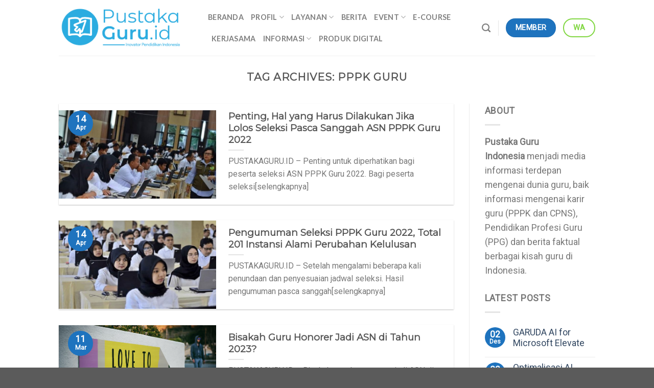

--- FILE ---
content_type: text/html; charset=UTF-8
request_url: https://pustakaguru.id/tag/pppk-guru/
body_size: 19513
content:
<!DOCTYPE html>
<!--[if IE 9 ]> <html lang="id" class="ie9 loading-site no-js"> <![endif]-->
<!--[if IE 8 ]> <html lang="id" class="ie8 loading-site no-js"> <![endif]-->
<!--[if (gte IE 9)|!(IE)]><!--><html lang="id" class="loading-site no-js"> <!--<![endif]-->
<head>
	<meta charset="UTF-8" />
	<link rel="profile" href="http://gmpg.org/xfn/11" />
	<link rel="pingback" href="https://pustakaguru.id/xmlrpc.php" />
	<script async src="https://pagead2.googlesyndication.com/pagead/js/adsbygoogle.js?client=ca-pub-7319905683729134"
     crossorigin="anonymous"></script>

	<script>(function(html){html.className = html.className.replace(/\bno-js\b/,'js')})(document.documentElement);</script>
<meta name='robots' content='index, follow, max-image-preview:large, max-snippet:-1, max-video-preview:-1' />
<meta name="viewport" content="width=device-width, initial-scale=1, maximum-scale=1" />
	<!-- This site is optimized with the Yoast SEO plugin v23.9 - https://yoast.com/wordpress/plugins/seo/ -->
	<title>Berita Seputarpppk guru Terbaru dan Terkini Hari Ini</title>
	<link rel="canonical" href="https://pustakaguru.id/tag/pppk-guru/" />
	<link rel="next" href="https://pustakaguru.id/tag/pppk-guru/page/2/" />
	<meta property="og:locale" content="id_ID" />
	<meta property="og:type" content="article" />
	<meta property="og:title" content="Berita Seputarpppk guru Terbaru dan Terkini Hari Ini" />
	<meta property="og:url" content="https://pustakaguru.id/tag/pppk-guru/" />
	<meta property="og:site_name" content="Pustaka Guru Indonesia" />
	<meta name="twitter:card" content="summary_large_image" />
	<script type="application/ld+json" class="yoast-schema-graph">{"@context":"https://schema.org","@graph":[{"@type":"CollectionPage","@id":"https://pustakaguru.id/tag/pppk-guru/","url":"https://pustakaguru.id/tag/pppk-guru/","name":"Berita Seputarpppk guru Terbaru dan Terkini Hari Ini","isPartOf":{"@id":"https://pustakaguru.id/#website"},"primaryImageOfPage":{"@id":"https://pustakaguru.id/tag/pppk-guru/#primaryimage"},"image":{"@id":"https://pustakaguru.id/tag/pppk-guru/#primaryimage"},"thumbnailUrl":"https://pustakaguru.id/wp-content/uploads/2023/04/PPPK-Guru-2022.jpg","breadcrumb":{"@id":"https://pustakaguru.id/tag/pppk-guru/#breadcrumb"},"inLanguage":"id"},{"@type":"ImageObject","inLanguage":"id","@id":"https://pustakaguru.id/tag/pppk-guru/#primaryimage","url":"https://pustakaguru.id/wp-content/uploads/2023/04/PPPK-Guru-2022.jpg","contentUrl":"https://pustakaguru.id/wp-content/uploads/2023/04/PPPK-Guru-2022.jpg","width":675,"height":410,"caption":"PPPK Guru 2022"},{"@type":"BreadcrumbList","@id":"https://pustakaguru.id/tag/pppk-guru/#breadcrumb","itemListElement":[{"@type":"ListItem","position":1,"name":"Home","item":"https://pustakaguru.id/"},{"@type":"ListItem","position":2,"name":"pppk guru"}]},{"@type":"WebSite","@id":"https://pustakaguru.id/#website","url":"https://pustakaguru.id/","name":"Pustaka Guru Indonesia","description":"Inovator Pendidikan Indonesia","publisher":{"@id":"https://pustakaguru.id/#organization"},"potentialAction":[{"@type":"SearchAction","target":{"@type":"EntryPoint","urlTemplate":"https://pustakaguru.id/?s={search_term_string}"},"query-input":{"@type":"PropertyValueSpecification","valueRequired":true,"valueName":"search_term_string"}}],"inLanguage":"id"},{"@type":"Organization","@id":"https://pustakaguru.id/#organization","name":"Pustaka Guru Indonesia","url":"https://pustakaguru.id/","logo":{"@type":"ImageObject","inLanguage":"id","@id":"https://pustakaguru.id/#/schema/logo/image/","url":"https://pustakaguru.id/wp-content/uploads/2022/09/Pustakaguru.png","contentUrl":"https://pustakaguru.id/wp-content/uploads/2022/09/Pustakaguru.png","width":383,"height":398,"caption":"Pustaka Guru Indonesia"},"image":{"@id":"https://pustakaguru.id/#/schema/logo/image/"}}]}</script>
	<!-- / Yoast SEO plugin. -->


<link rel='dns-prefetch' href='//www.googletagmanager.com' />
<link rel='dns-prefetch' href='//cdn.jsdelivr.net' />
<link rel='dns-prefetch' href='//fonts.googleapis.com' />
<link rel='dns-prefetch' href='//pagead2.googlesyndication.com' />
<link rel="alternate" type="application/rss+xml" title="Pustaka Guru Indonesia &raquo; Feed" href="https://pustakaguru.id/feed/" />
<link rel="alternate" type="application/rss+xml" title="Pustaka Guru Indonesia &raquo; Umpan Komentar" href="https://pustakaguru.id/comments/feed/" />
<link rel="alternate" type="application/rss+xml" title="Pustaka Guru Indonesia &raquo; pppk guru Umpan Tag" href="https://pustakaguru.id/tag/pppk-guru/feed/" />
<link rel="prefetch" href="https://pustakaguru.id/wp-content/themes/flatsome/assets/js/chunk.countup.fe2c1016.js" />
<link rel="prefetch" href="https://pustakaguru.id/wp-content/themes/flatsome/assets/js/chunk.sticky-sidebar.a58a6557.js" />
<link rel="prefetch" href="https://pustakaguru.id/wp-content/themes/flatsome/assets/js/chunk.tooltips.29144c1c.js" />
<link rel="prefetch" href="https://pustakaguru.id/wp-content/themes/flatsome/assets/js/chunk.vendors-popups.947eca5c.js" />
<link rel="prefetch" href="https://pustakaguru.id/wp-content/themes/flatsome/assets/js/chunk.vendors-slider.f0d2cbc9.js" />
<style id='wp-img-auto-sizes-contain-inline-css' type='text/css'>
img:is([sizes=auto i],[sizes^="auto," i]){contain-intrinsic-size:3000px 1500px}
/*# sourceURL=wp-img-auto-sizes-contain-inline-css */
</style>
<style id='wp-emoji-styles-inline-css' type='text/css'>

	img.wp-smiley, img.emoji {
		display: inline !important;
		border: none !important;
		box-shadow: none !important;
		height: 1em !important;
		width: 1em !important;
		margin: 0 0.07em !important;
		vertical-align: -0.1em !important;
		background: none !important;
		padding: 0 !important;
	}
/*# sourceURL=wp-emoji-styles-inline-css */
</style>
<style id='wp-block-library-inline-css' type='text/css'>
:root{--wp-block-synced-color:#7a00df;--wp-block-synced-color--rgb:122,0,223;--wp-bound-block-color:var(--wp-block-synced-color);--wp-editor-canvas-background:#ddd;--wp-admin-theme-color:#007cba;--wp-admin-theme-color--rgb:0,124,186;--wp-admin-theme-color-darker-10:#006ba1;--wp-admin-theme-color-darker-10--rgb:0,107,160.5;--wp-admin-theme-color-darker-20:#005a87;--wp-admin-theme-color-darker-20--rgb:0,90,135;--wp-admin-border-width-focus:2px}@media (min-resolution:192dpi){:root{--wp-admin-border-width-focus:1.5px}}.wp-element-button{cursor:pointer}:root .has-very-light-gray-background-color{background-color:#eee}:root .has-very-dark-gray-background-color{background-color:#313131}:root .has-very-light-gray-color{color:#eee}:root .has-very-dark-gray-color{color:#313131}:root .has-vivid-green-cyan-to-vivid-cyan-blue-gradient-background{background:linear-gradient(135deg,#00d084,#0693e3)}:root .has-purple-crush-gradient-background{background:linear-gradient(135deg,#34e2e4,#4721fb 50%,#ab1dfe)}:root .has-hazy-dawn-gradient-background{background:linear-gradient(135deg,#faaca8,#dad0ec)}:root .has-subdued-olive-gradient-background{background:linear-gradient(135deg,#fafae1,#67a671)}:root .has-atomic-cream-gradient-background{background:linear-gradient(135deg,#fdd79a,#004a59)}:root .has-nightshade-gradient-background{background:linear-gradient(135deg,#330968,#31cdcf)}:root .has-midnight-gradient-background{background:linear-gradient(135deg,#020381,#2874fc)}:root{--wp--preset--font-size--normal:16px;--wp--preset--font-size--huge:42px}.has-regular-font-size{font-size:1em}.has-larger-font-size{font-size:2.625em}.has-normal-font-size{font-size:var(--wp--preset--font-size--normal)}.has-huge-font-size{font-size:var(--wp--preset--font-size--huge)}.has-text-align-center{text-align:center}.has-text-align-left{text-align:left}.has-text-align-right{text-align:right}.has-fit-text{white-space:nowrap!important}#end-resizable-editor-section{display:none}.aligncenter{clear:both}.items-justified-left{justify-content:flex-start}.items-justified-center{justify-content:center}.items-justified-right{justify-content:flex-end}.items-justified-space-between{justify-content:space-between}.screen-reader-text{border:0;clip-path:inset(50%);height:1px;margin:-1px;overflow:hidden;padding:0;position:absolute;width:1px;word-wrap:normal!important}.screen-reader-text:focus{background-color:#ddd;clip-path:none;color:#444;display:block;font-size:1em;height:auto;left:5px;line-height:normal;padding:15px 23px 14px;text-decoration:none;top:5px;width:auto;z-index:100000}html :where(.has-border-color){border-style:solid}html :where([style*=border-top-color]){border-top-style:solid}html :where([style*=border-right-color]){border-right-style:solid}html :where([style*=border-bottom-color]){border-bottom-style:solid}html :where([style*=border-left-color]){border-left-style:solid}html :where([style*=border-width]){border-style:solid}html :where([style*=border-top-width]){border-top-style:solid}html :where([style*=border-right-width]){border-right-style:solid}html :where([style*=border-bottom-width]){border-bottom-style:solid}html :where([style*=border-left-width]){border-left-style:solid}html :where(img[class*=wp-image-]){height:auto;max-width:100%}:where(figure){margin:0 0 1em}html :where(.is-position-sticky){--wp-admin--admin-bar--position-offset:var(--wp-admin--admin-bar--height,0px)}@media screen and (max-width:600px){html :where(.is-position-sticky){--wp-admin--admin-bar--position-offset:0px}}

/*# sourceURL=wp-block-library-inline-css */
</style><style id='global-styles-inline-css' type='text/css'>
:root{--wp--preset--aspect-ratio--square: 1;--wp--preset--aspect-ratio--4-3: 4/3;--wp--preset--aspect-ratio--3-4: 3/4;--wp--preset--aspect-ratio--3-2: 3/2;--wp--preset--aspect-ratio--2-3: 2/3;--wp--preset--aspect-ratio--16-9: 16/9;--wp--preset--aspect-ratio--9-16: 9/16;--wp--preset--color--black: #000000;--wp--preset--color--cyan-bluish-gray: #abb8c3;--wp--preset--color--white: #ffffff;--wp--preset--color--pale-pink: #f78da7;--wp--preset--color--vivid-red: #cf2e2e;--wp--preset--color--luminous-vivid-orange: #ff6900;--wp--preset--color--luminous-vivid-amber: #fcb900;--wp--preset--color--light-green-cyan: #7bdcb5;--wp--preset--color--vivid-green-cyan: #00d084;--wp--preset--color--pale-cyan-blue: #8ed1fc;--wp--preset--color--vivid-cyan-blue: #0693e3;--wp--preset--color--vivid-purple: #9b51e0;--wp--preset--gradient--vivid-cyan-blue-to-vivid-purple: linear-gradient(135deg,rgb(6,147,227) 0%,rgb(155,81,224) 100%);--wp--preset--gradient--light-green-cyan-to-vivid-green-cyan: linear-gradient(135deg,rgb(122,220,180) 0%,rgb(0,208,130) 100%);--wp--preset--gradient--luminous-vivid-amber-to-luminous-vivid-orange: linear-gradient(135deg,rgb(252,185,0) 0%,rgb(255,105,0) 100%);--wp--preset--gradient--luminous-vivid-orange-to-vivid-red: linear-gradient(135deg,rgb(255,105,0) 0%,rgb(207,46,46) 100%);--wp--preset--gradient--very-light-gray-to-cyan-bluish-gray: linear-gradient(135deg,rgb(238,238,238) 0%,rgb(169,184,195) 100%);--wp--preset--gradient--cool-to-warm-spectrum: linear-gradient(135deg,rgb(74,234,220) 0%,rgb(151,120,209) 20%,rgb(207,42,186) 40%,rgb(238,44,130) 60%,rgb(251,105,98) 80%,rgb(254,248,76) 100%);--wp--preset--gradient--blush-light-purple: linear-gradient(135deg,rgb(255,206,236) 0%,rgb(152,150,240) 100%);--wp--preset--gradient--blush-bordeaux: linear-gradient(135deg,rgb(254,205,165) 0%,rgb(254,45,45) 50%,rgb(107,0,62) 100%);--wp--preset--gradient--luminous-dusk: linear-gradient(135deg,rgb(255,203,112) 0%,rgb(199,81,192) 50%,rgb(65,88,208) 100%);--wp--preset--gradient--pale-ocean: linear-gradient(135deg,rgb(255,245,203) 0%,rgb(182,227,212) 50%,rgb(51,167,181) 100%);--wp--preset--gradient--electric-grass: linear-gradient(135deg,rgb(202,248,128) 0%,rgb(113,206,126) 100%);--wp--preset--gradient--midnight: linear-gradient(135deg,rgb(2,3,129) 0%,rgb(40,116,252) 100%);--wp--preset--font-size--small: 13px;--wp--preset--font-size--medium: 20px;--wp--preset--font-size--large: 36px;--wp--preset--font-size--x-large: 42px;--wp--preset--spacing--20: 0.44rem;--wp--preset--spacing--30: 0.67rem;--wp--preset--spacing--40: 1rem;--wp--preset--spacing--50: 1.5rem;--wp--preset--spacing--60: 2.25rem;--wp--preset--spacing--70: 3.38rem;--wp--preset--spacing--80: 5.06rem;--wp--preset--shadow--natural: 6px 6px 9px rgba(0, 0, 0, 0.2);--wp--preset--shadow--deep: 12px 12px 50px rgba(0, 0, 0, 0.4);--wp--preset--shadow--sharp: 6px 6px 0px rgba(0, 0, 0, 0.2);--wp--preset--shadow--outlined: 6px 6px 0px -3px rgb(255, 255, 255), 6px 6px rgb(0, 0, 0);--wp--preset--shadow--crisp: 6px 6px 0px rgb(0, 0, 0);}:where(.is-layout-flex){gap: 0.5em;}:where(.is-layout-grid){gap: 0.5em;}body .is-layout-flex{display: flex;}.is-layout-flex{flex-wrap: wrap;align-items: center;}.is-layout-flex > :is(*, div){margin: 0;}body .is-layout-grid{display: grid;}.is-layout-grid > :is(*, div){margin: 0;}:where(.wp-block-columns.is-layout-flex){gap: 2em;}:where(.wp-block-columns.is-layout-grid){gap: 2em;}:where(.wp-block-post-template.is-layout-flex){gap: 1.25em;}:where(.wp-block-post-template.is-layout-grid){gap: 1.25em;}.has-black-color{color: var(--wp--preset--color--black) !important;}.has-cyan-bluish-gray-color{color: var(--wp--preset--color--cyan-bluish-gray) !important;}.has-white-color{color: var(--wp--preset--color--white) !important;}.has-pale-pink-color{color: var(--wp--preset--color--pale-pink) !important;}.has-vivid-red-color{color: var(--wp--preset--color--vivid-red) !important;}.has-luminous-vivid-orange-color{color: var(--wp--preset--color--luminous-vivid-orange) !important;}.has-luminous-vivid-amber-color{color: var(--wp--preset--color--luminous-vivid-amber) !important;}.has-light-green-cyan-color{color: var(--wp--preset--color--light-green-cyan) !important;}.has-vivid-green-cyan-color{color: var(--wp--preset--color--vivid-green-cyan) !important;}.has-pale-cyan-blue-color{color: var(--wp--preset--color--pale-cyan-blue) !important;}.has-vivid-cyan-blue-color{color: var(--wp--preset--color--vivid-cyan-blue) !important;}.has-vivid-purple-color{color: var(--wp--preset--color--vivid-purple) !important;}.has-black-background-color{background-color: var(--wp--preset--color--black) !important;}.has-cyan-bluish-gray-background-color{background-color: var(--wp--preset--color--cyan-bluish-gray) !important;}.has-white-background-color{background-color: var(--wp--preset--color--white) !important;}.has-pale-pink-background-color{background-color: var(--wp--preset--color--pale-pink) !important;}.has-vivid-red-background-color{background-color: var(--wp--preset--color--vivid-red) !important;}.has-luminous-vivid-orange-background-color{background-color: var(--wp--preset--color--luminous-vivid-orange) !important;}.has-luminous-vivid-amber-background-color{background-color: var(--wp--preset--color--luminous-vivid-amber) !important;}.has-light-green-cyan-background-color{background-color: var(--wp--preset--color--light-green-cyan) !important;}.has-vivid-green-cyan-background-color{background-color: var(--wp--preset--color--vivid-green-cyan) !important;}.has-pale-cyan-blue-background-color{background-color: var(--wp--preset--color--pale-cyan-blue) !important;}.has-vivid-cyan-blue-background-color{background-color: var(--wp--preset--color--vivid-cyan-blue) !important;}.has-vivid-purple-background-color{background-color: var(--wp--preset--color--vivid-purple) !important;}.has-black-border-color{border-color: var(--wp--preset--color--black) !important;}.has-cyan-bluish-gray-border-color{border-color: var(--wp--preset--color--cyan-bluish-gray) !important;}.has-white-border-color{border-color: var(--wp--preset--color--white) !important;}.has-pale-pink-border-color{border-color: var(--wp--preset--color--pale-pink) !important;}.has-vivid-red-border-color{border-color: var(--wp--preset--color--vivid-red) !important;}.has-luminous-vivid-orange-border-color{border-color: var(--wp--preset--color--luminous-vivid-orange) !important;}.has-luminous-vivid-amber-border-color{border-color: var(--wp--preset--color--luminous-vivid-amber) !important;}.has-light-green-cyan-border-color{border-color: var(--wp--preset--color--light-green-cyan) !important;}.has-vivid-green-cyan-border-color{border-color: var(--wp--preset--color--vivid-green-cyan) !important;}.has-pale-cyan-blue-border-color{border-color: var(--wp--preset--color--pale-cyan-blue) !important;}.has-vivid-cyan-blue-border-color{border-color: var(--wp--preset--color--vivid-cyan-blue) !important;}.has-vivid-purple-border-color{border-color: var(--wp--preset--color--vivid-purple) !important;}.has-vivid-cyan-blue-to-vivid-purple-gradient-background{background: var(--wp--preset--gradient--vivid-cyan-blue-to-vivid-purple) !important;}.has-light-green-cyan-to-vivid-green-cyan-gradient-background{background: var(--wp--preset--gradient--light-green-cyan-to-vivid-green-cyan) !important;}.has-luminous-vivid-amber-to-luminous-vivid-orange-gradient-background{background: var(--wp--preset--gradient--luminous-vivid-amber-to-luminous-vivid-orange) !important;}.has-luminous-vivid-orange-to-vivid-red-gradient-background{background: var(--wp--preset--gradient--luminous-vivid-orange-to-vivid-red) !important;}.has-very-light-gray-to-cyan-bluish-gray-gradient-background{background: var(--wp--preset--gradient--very-light-gray-to-cyan-bluish-gray) !important;}.has-cool-to-warm-spectrum-gradient-background{background: var(--wp--preset--gradient--cool-to-warm-spectrum) !important;}.has-blush-light-purple-gradient-background{background: var(--wp--preset--gradient--blush-light-purple) !important;}.has-blush-bordeaux-gradient-background{background: var(--wp--preset--gradient--blush-bordeaux) !important;}.has-luminous-dusk-gradient-background{background: var(--wp--preset--gradient--luminous-dusk) !important;}.has-pale-ocean-gradient-background{background: var(--wp--preset--gradient--pale-ocean) !important;}.has-electric-grass-gradient-background{background: var(--wp--preset--gradient--electric-grass) !important;}.has-midnight-gradient-background{background: var(--wp--preset--gradient--midnight) !important;}.has-small-font-size{font-size: var(--wp--preset--font-size--small) !important;}.has-medium-font-size{font-size: var(--wp--preset--font-size--medium) !important;}.has-large-font-size{font-size: var(--wp--preset--font-size--large) !important;}.has-x-large-font-size{font-size: var(--wp--preset--font-size--x-large) !important;}
/*# sourceURL=global-styles-inline-css */
</style>

<style id='classic-theme-styles-inline-css' type='text/css'>
/*! This file is auto-generated */
.wp-block-button__link{color:#fff;background-color:#32373c;border-radius:9999px;box-shadow:none;text-decoration:none;padding:calc(.667em + 2px) calc(1.333em + 2px);font-size:1.125em}.wp-block-file__button{background:#32373c;color:#fff;text-decoration:none}
/*# sourceURL=/wp-includes/css/classic-themes.min.css */
</style>
<link rel='stylesheet' id='mpp_gutenberg-css' href='https://pustakaguru.id/wp-content/plugins/metronet-profile-picture/dist/blocks.style.build.css?ver=2.6.3' type='text/css' media='all' />
<link rel='stylesheet' id='contact-form-7-css' href='https://pustakaguru.id/wp-content/plugins/contact-form-7/includes/css/styles.css?ver=6.0' type='text/css' media='all' />
<link rel='stylesheet' id='flatsome-main-css' href='https://pustakaguru.id/wp-content/themes/flatsome/assets/css/flatsome.css?ver=3.15.3' type='text/css' media='all' />
<style id='flatsome-main-inline-css' type='text/css'>
@font-face {
				font-family: "fl-icons";
				font-display: block;
				src: url(https://pustakaguru.id/wp-content/themes/flatsome/assets/css/icons/fl-icons.eot?v=3.15.3);
				src:
					url(https://pustakaguru.id/wp-content/themes/flatsome/assets/css/icons/fl-icons.eot#iefix?v=3.15.3) format("embedded-opentype"),
					url(https://pustakaguru.id/wp-content/themes/flatsome/assets/css/icons/fl-icons.woff2?v=3.15.3) format("woff2"),
					url(https://pustakaguru.id/wp-content/themes/flatsome/assets/css/icons/fl-icons.ttf?v=3.15.3) format("truetype"),
					url(https://pustakaguru.id/wp-content/themes/flatsome/assets/css/icons/fl-icons.woff?v=3.15.3) format("woff"),
					url(https://pustakaguru.id/wp-content/themes/flatsome/assets/css/icons/fl-icons.svg?v=3.15.3#fl-icons) format("svg");
			}
/*# sourceURL=flatsome-main-inline-css */
</style>
<link rel='stylesheet' id='flatsome-style-css' href='https://pustakaguru.id/wp-content/themes/flatsome-child/style.css?ver=3.0' type='text/css' media='all' />
<link rel='stylesheet' id='flatsome-googlefonts-css' href='//fonts.googleapis.com/css?family=Montserrat%3Aregular%2Cregular%7CRoboto%3Aregular%2Cregular%7CLato%3Aregular%2C700%7CDancing+Script%3Aregular%2C400&#038;display=swap&#038;ver=3.9' type='text/css' media='all' />
<script type="text/javascript">
            window._nslDOMReady = function (callback) {
                if ( document.readyState === "complete" || document.readyState === "interactive" ) {
                    callback();
                } else {
                    document.addEventListener( "DOMContentLoaded", callback );
                }
            };
            </script><script type="text/javascript" src="https://pustakaguru.id/wp-includes/js/jquery/jquery.min.js?ver=3.7.1" id="jquery-core-js"></script>
<script type="text/javascript" src="https://pustakaguru.id/wp-includes/js/jquery/jquery-migrate.min.js?ver=3.4.1" id="jquery-migrate-js"></script>

<!-- Potongan tag Google (gtag.js) ditambahkan oleh Site Kit -->

<!-- Snippet Google Analytics telah ditambahkan oleh Site Kit -->
<script type="text/javascript" src="https://www.googletagmanager.com/gtag/js?id=G-NVQV4CC255" id="google_gtagjs-js" async></script>
<script type="text/javascript" id="google_gtagjs-js-after">
/* <![CDATA[ */
window.dataLayer = window.dataLayer || [];function gtag(){dataLayer.push(arguments);}
gtag("set","linker",{"domains":["pustakaguru.id"]});
gtag("js", new Date());
gtag("set", "developer_id.dZTNiMT", true);
gtag("config", "G-NVQV4CC255");
//# sourceURL=google_gtagjs-js-after
/* ]]> */
</script>

<!-- Potongan tag Google akhir (gtag.js) ditambahkan oleh Site Kit -->
<link rel="https://api.w.org/" href="https://pustakaguru.id/wp-json/" /><link rel="alternate" title="JSON" type="application/json" href="https://pustakaguru.id/wp-json/wp/v2/tags/83" /><link rel="EditURI" type="application/rsd+xml" title="RSD" href="https://pustakaguru.id/xmlrpc.php?rsd" />
<meta name="generator" content="WordPress 6.9" />
<meta name="generator" content="Site Kit by Google 1.140.0" /><style>.bg{opacity: 0; transition: opacity 1s; -webkit-transition: opacity 1s;} .bg-loaded{opacity: 1;}</style><!--[if IE]><link rel="stylesheet" type="text/css" href="https://pustakaguru.id/wp-content/themes/flatsome/assets/css/ie-fallback.css"><script src="//cdnjs.cloudflare.com/ajax/libs/html5shiv/3.6.1/html5shiv.js"></script><script>var head = document.getElementsByTagName('head')[0],style = document.createElement('style');style.type = 'text/css';style.styleSheet.cssText = ':before,:after{content:none !important';head.appendChild(style);setTimeout(function(){head.removeChild(style);}, 0);</script><script src="https://pustakaguru.id/wp-content/themes/flatsome/assets/libs/ie-flexibility.js"></script><![endif]-->
<!-- Meta tag Google AdSense ditambahkan oleh Site Kit -->
<meta name="google-adsense-platform-account" content="ca-host-pub-2644536267352236">
<meta name="google-adsense-platform-domain" content="sitekit.withgoogle.com">
<!-- Akhir tag meta Google AdSense yang ditambahkan oleh Site Kit -->

<!-- Snippet Google AdSense telah ditambahkan oleh Site Kit -->
<script type="text/javascript" async="async" src="https://pagead2.googlesyndication.com/pagead/js/adsbygoogle.js?client=ca-pub-7319905683729134&amp;host=ca-host-pub-2644536267352236" crossorigin="anonymous"></script>

<!-- Snippet Google AdSense penutup telah ditambahkan oleh Site Kit -->
<link rel="icon" href="https://pustakaguru.id/wp-content/uploads/2022/09/cropped-Pustakaguru-32x32.png" sizes="32x32" />
<link rel="icon" href="https://pustakaguru.id/wp-content/uploads/2022/09/cropped-Pustakaguru-192x192.png" sizes="192x192" />
<link rel="apple-touch-icon" href="https://pustakaguru.id/wp-content/uploads/2022/09/cropped-Pustakaguru-180x180.png" />
<meta name="msapplication-TileImage" content="https://pustakaguru.id/wp-content/uploads/2022/09/cropped-Pustakaguru-270x270.png" />
<style id="custom-css" type="text/css">:root {--primary-color: #1e73be;}.header-main{height: 109px}#logo img{max-height: 109px}#logo{width:262px;}.header-top{min-height: 30px}.transparent .header-main{height: 90px}.transparent #logo img{max-height: 90px}.has-transparent + .page-title:first-of-type,.has-transparent + #main > .page-title,.has-transparent + #main > div > .page-title,.has-transparent + #main .page-header-wrapper:first-of-type .page-title{padding-top: 90px;}.header.show-on-scroll,.stuck .header-main{height:114px!important}.stuck #logo img{max-height: 114px!important}.header-bottom {background-color: #f1f1f1}@media (max-width: 549px) {.header-main{height: 70px}#logo img{max-height: 70px}}/* Color */.accordion-title.active, .has-icon-bg .icon .icon-inner,.logo a, .primary.is-underline, .primary.is-link, .badge-outline .badge-inner, .nav-outline > li.active> a,.nav-outline >li.active > a, .cart-icon strong,[data-color='primary'], .is-outline.primary{color: #1e73be;}/* Color !important */[data-text-color="primary"]{color: #1e73be!important;}/* Background Color */[data-text-bg="primary"]{background-color: #1e73be;}/* Background */.scroll-to-bullets a,.featured-title, .label-new.menu-item > a:after, .nav-pagination > li > .current,.nav-pagination > li > span:hover,.nav-pagination > li > a:hover,.has-hover:hover .badge-outline .badge-inner,button[type="submit"], .button.wc-forward:not(.checkout):not(.checkout-button), .button.submit-button, .button.primary:not(.is-outline),.featured-table .title,.is-outline:hover, .has-icon:hover .icon-label,.nav-dropdown-bold .nav-column li > a:hover, .nav-dropdown.nav-dropdown-bold > li > a:hover, .nav-dropdown-bold.dark .nav-column li > a:hover, .nav-dropdown.nav-dropdown-bold.dark > li > a:hover, .header-vertical-menu__opener ,.is-outline:hover, .tagcloud a:hover,.grid-tools a, input[type='submit']:not(.is-form), .box-badge:hover .box-text, input.button.alt,.nav-box > li > a:hover,.nav-box > li.active > a,.nav-pills > li.active > a ,.current-dropdown .cart-icon strong, .cart-icon:hover strong, .nav-line-bottom > li > a:before, .nav-line-grow > li > a:before, .nav-line > li > a:before,.banner, .header-top, .slider-nav-circle .flickity-prev-next-button:hover svg, .slider-nav-circle .flickity-prev-next-button:hover .arrow, .primary.is-outline:hover, .button.primary:not(.is-outline), input[type='submit'].primary, input[type='submit'].primary, input[type='reset'].button, input[type='button'].primary, .badge-inner{background-color: #1e73be;}/* Border */.nav-vertical.nav-tabs > li.active > a,.scroll-to-bullets a.active,.nav-pagination > li > .current,.nav-pagination > li > span:hover,.nav-pagination > li > a:hover,.has-hover:hover .badge-outline .badge-inner,.accordion-title.active,.featured-table,.is-outline:hover, .tagcloud a:hover,blockquote, .has-border, .cart-icon strong:after,.cart-icon strong,.blockUI:before, .processing:before,.loading-spin, .slider-nav-circle .flickity-prev-next-button:hover svg, .slider-nav-circle .flickity-prev-next-button:hover .arrow, .primary.is-outline:hover{border-color: #1e73be}.nav-tabs > li.active > a{border-top-color: #1e73be}.widget_shopping_cart_content .blockUI.blockOverlay:before { border-left-color: #1e73be }.woocommerce-checkout-review-order .blockUI.blockOverlay:before { border-left-color: #1e73be }/* Fill */.slider .flickity-prev-next-button:hover svg,.slider .flickity-prev-next-button:hover .arrow{fill: #1e73be;}/* Background Color */[data-icon-label]:after, .secondary.is-underline:hover,.secondary.is-outline:hover,.icon-label,.button.secondary:not(.is-outline),.button.alt:not(.is-outline), .badge-inner.on-sale, .button.checkout, .single_add_to_cart_button, .current .breadcrumb-step{ background-color:#81d742; }[data-text-bg="secondary"]{background-color: #81d742;}/* Color */.secondary.is-underline,.secondary.is-link, .secondary.is-outline,.stars a.active, .star-rating:before, .woocommerce-page .star-rating:before,.star-rating span:before, .color-secondary{color: #81d742}/* Color !important */[data-text-color="secondary"]{color: #81d742!important;}/* Border */.secondary.is-outline:hover{border-color:#81d742}body{font-size: 111%;}@media screen and (max-width: 549px){body{font-size: 100%;}}body{font-family:"Roboto", sans-serif}body{font-weight: 0}.nav > li > a {font-family:"Lato", sans-serif;}.mobile-sidebar-levels-2 .nav > li > ul > li > a {font-family:"Lato", sans-serif;}.nav > li > a {font-weight: 700;}.mobile-sidebar-levels-2 .nav > li > ul > li > a {font-weight: 700;}h1,h2,h3,h4,h5,h6,.heading-font, .off-canvas-center .nav-sidebar.nav-vertical > li > a{font-family: "Montserrat", sans-serif;}h1,h2,h3,h4,h5,h6,.heading-font,.banner h1,.banner h2{font-weight: 0;}.alt-font{font-family: "Dancing Script", sans-serif;}.alt-font{font-weight: 400!important;}button[name='update_cart'] { display: none; }.label-new.menu-item > a:after{content:"New";}.label-hot.menu-item > a:after{content:"Hot";}.label-sale.menu-item > a:after{content:"Sale";}.label-popular.menu-item > a:after{content:"Popular";}</style><style id="wpforms-css-vars-root">
				:root {
					--wpforms-field-border-radius: 3px;
--wpforms-field-border-style: solid;
--wpforms-field-border-size: 1px;
--wpforms-field-background-color: #ffffff;
--wpforms-field-border-color: rgba( 0, 0, 0, 0.25 );
--wpforms-field-border-color-spare: rgba( 0, 0, 0, 0.25 );
--wpforms-field-text-color: rgba( 0, 0, 0, 0.7 );
--wpforms-field-menu-color: #ffffff;
--wpforms-label-color: rgba( 0, 0, 0, 0.85 );
--wpforms-label-sublabel-color: rgba( 0, 0, 0, 0.55 );
--wpforms-label-error-color: #d63637;
--wpforms-button-border-radius: 3px;
--wpforms-button-border-style: none;
--wpforms-button-border-size: 1px;
--wpforms-button-background-color: #066aab;
--wpforms-button-border-color: #066aab;
--wpforms-button-text-color: #ffffff;
--wpforms-page-break-color: #066aab;
--wpforms-background-image: none;
--wpforms-background-position: center center;
--wpforms-background-repeat: no-repeat;
--wpforms-background-size: cover;
--wpforms-background-width: 100px;
--wpforms-background-height: 100px;
--wpforms-background-color: rgba( 0, 0, 0, 0 );
--wpforms-background-url: none;
--wpforms-container-padding: 0px;
--wpforms-container-border-style: none;
--wpforms-container-border-width: 1px;
--wpforms-container-border-color: #000000;
--wpforms-container-border-radius: 3px;
--wpforms-field-size-input-height: 43px;
--wpforms-field-size-input-spacing: 15px;
--wpforms-field-size-font-size: 16px;
--wpforms-field-size-line-height: 19px;
--wpforms-field-size-padding-h: 14px;
--wpforms-field-size-checkbox-size: 16px;
--wpforms-field-size-sublabel-spacing: 5px;
--wpforms-field-size-icon-size: 1;
--wpforms-label-size-font-size: 16px;
--wpforms-label-size-line-height: 19px;
--wpforms-label-size-sublabel-font-size: 14px;
--wpforms-label-size-sublabel-line-height: 17px;
--wpforms-button-size-font-size: 17px;
--wpforms-button-size-height: 41px;
--wpforms-button-size-padding-h: 15px;
--wpforms-button-size-margin-top: 10px;
--wpforms-container-shadow-size-box-shadow: none;

				}
			</style></head>

<body class="archive tag tag-pppk-guru tag-83 wp-theme-flatsome wp-child-theme-flatsome-child lightbox nav-dropdown-has-arrow nav-dropdown-has-shadow nav-dropdown-has-border">


<a class="skip-link screen-reader-text" href="#main">Skip to content</a>

<div id="wrapper">

	
	<header id="header" class="header has-sticky sticky-jump">
		<div class="header-wrapper">
			<div id="masthead" class="header-main ">
      <div class="header-inner flex-row container logo-left medium-logo-center" role="navigation">

          <!-- Logo -->
          <div id="logo" class="flex-col logo">
            
<!-- Header logo -->
<a href="https://pustakaguru.id/" title="Pustaka Guru Indonesia - Inovator Pendidikan Indonesia" rel="home">
		<img width="1020" height="356" src="https://pustakaguru.id/wp-content/uploads/2022/09/Logo-Pustaka-Guru.png" class="header_logo header-logo" alt="Pustaka Guru Indonesia"/><img  width="1020" height="356" src="https://pustakaguru.id/wp-content/uploads/2022/09/Logo-Pustaka-Guru-Putih.png" class="header-logo-dark" alt="Pustaka Guru Indonesia"/></a>
          </div>

          <!-- Mobile Left Elements -->
          <div class="flex-col show-for-medium flex-left">
            <ul class="mobile-nav nav nav-left ">
              <li class="nav-icon has-icon">
  		<a href="#" data-open="#main-menu" data-pos="left" data-bg="main-menu-overlay" data-color="" class="is-small" aria-label="Menu" aria-controls="main-menu" aria-expanded="false">
		
		  <i class="icon-menu" ></i>
		  		</a>
	</li>            </ul>
          </div>

          <!-- Left Elements -->
          <div class="flex-col hide-for-medium flex-left
            flex-grow">
            <ul class="header-nav header-nav-main nav nav-left  nav-uppercase" >
              <li id="menu-item-293" class="menu-item menu-item-type-custom menu-item-object-custom menu-item-home menu-item-293 menu-item-design-default"><a href="https://pustakaguru.id" class="nav-top-link">BERANDA</a></li>
<li id="menu-item-294" class="menu-item menu-item-type-custom menu-item-object-custom menu-item-has-children menu-item-294 menu-item-design-default has-dropdown"><a href="#" class="nav-top-link">Profil<i class="icon-angle-down" ></i></a>
<ul class="sub-menu nav-dropdown nav-dropdown-default">
	<li id="menu-item-295" class="menu-item menu-item-type-post_type menu-item-object-page menu-item-295"><a href="https://pustakaguru.id/about/">About</a></li>
	<li id="menu-item-300" class="menu-item menu-item-type-post_type menu-item-object-page menu-item-300"><a href="https://pustakaguru.id/visi-dan-misi/">Visi dan Misi</a></li>
	<li id="menu-item-301" class="menu-item menu-item-type-post_type menu-item-object-page menu-item-301"><a href="https://pustakaguru.id/sejarah/">Sejarah</a></li>
</ul>
</li>
<li id="menu-item-302" class="menu-item menu-item-type-custom menu-item-object-custom menu-item-has-children menu-item-302 menu-item-design-default has-dropdown"><a href="#" class="nav-top-link">Layanan<i class="icon-angle-down" ></i></a>
<ul class="sub-menu nav-dropdown nav-dropdown-default">
	<li id="menu-item-303" class="menu-item menu-item-type-custom menu-item-object-custom menu-item-303"><a href="https://casn.pustakaguru.id/">ASN Preparation</a></li>
	<li id="menu-item-1496" class="menu-item menu-item-type-post_type menu-item-object-page menu-item-1496"><a href="https://pustakaguru.id/kemitraan-berbayar/">Kemitraan Berbayar</a></li>
	<li id="menu-item-305" class="menu-item menu-item-type-custom menu-item-object-custom menu-item-305"><a href="https://kelas.pustakaguru.id/?_ga=2.27857020.1959091697.1718171821-1372580149.1718171821">Kelas Digital Education</a></li>
	<li id="menu-item-909" class="menu-item menu-item-type-custom menu-item-object-custom menu-item-909"><a href="https://wa.me/+6281231390340">Pembuatan Media Pembelajaran</a></li>
</ul>
</li>
<li id="menu-item-545" class="menu-item menu-item-type-post_type menu-item-object-page current_page_parent menu-item-545 menu-item-design-default"><a href="https://pustakaguru.id/blog/" class="nav-top-link">BERITA</a></li>
<li id="menu-item-314" class="menu-item menu-item-type-custom menu-item-object-custom menu-item-has-children menu-item-314 menu-item-design-default has-dropdown"><a href="#" class="nav-top-link">Event<i class="icon-angle-down" ></i></a>
<ul class="sub-menu nav-dropdown nav-dropdown-default">
	<li id="menu-item-315" class="menu-item menu-item-type-custom menu-item-object-custom menu-item-315"><a href="https://pustakaguru.id/kategori/webinar">Webinar</a></li>
	<li id="menu-item-316" class="menu-item menu-item-type-custom menu-item-object-custom menu-item-316"><a href="https://pustakaguru.id/kategori/pelatihan">Pelatihan</a></li>
</ul>
</li>
<li id="menu-item-728" class="menu-item menu-item-type-custom menu-item-object-custom menu-item-728 menu-item-design-default"><a href="https://kelas.pustakaguru.id/" class="nav-top-link">E-COURSE</a></li>
<li id="menu-item-859" class="menu-item menu-item-type-custom menu-item-object-custom menu-item-859 menu-item-design-default"><a href="https://pustakaguru.id/portofolio-kerjasama" class="nav-top-link">Kerjasama</a></li>
<li id="menu-item-313" class="menu-item menu-item-type-custom menu-item-object-custom menu-item-has-children menu-item-313 menu-item-design-default has-dropdown"><a href="#" class="nav-top-link">Informasi<i class="icon-angle-down" ></i></a>
<ul class="sub-menu nav-dropdown nav-dropdown-default">
	<li id="menu-item-431" class="menu-item menu-item-type-custom menu-item-object-custom menu-item-431"><a href="https://gurupppk.kemdikbud.go.id/">Karir Guru</a></li>
	<li id="menu-item-430" class="menu-item menu-item-type-custom menu-item-object-custom menu-item-430"><a href="https://pusatprestasinasional.kemdikbud.go.id/">Info Lomba Siswa</a></li>
	<li id="menu-item-311" class="menu-item menu-item-type-post_type menu-item-object-page menu-item-has-children menu-item-311 nav-dropdown-col"><a href="https://pustakaguru.id/pusat-bantuan/">Bantuan</a>
	<ul class="sub-menu nav-column nav-dropdown-default">
		<li id="menu-item-879" class="menu-item menu-item-type-custom menu-item-object-custom menu-item-has-children menu-item-879"><a href="https://pustakaguru.id/kirim-artikel/">Karya Pembaca</a>
		<ul class="sub-menu nav-column nav-dropdown-default">
			<li id="menu-item-906" class="menu-item menu-item-type-taxonomy menu-item-object-category menu-item-906"><a href="https://pustakaguru.id/kategori/tulisan-guru/puisi/">Puisi</a></li>
		</ul>
</li>
	</ul>
</li>
</ul>
</li>
<li id="menu-item-870" class="menu-item menu-item-type-custom menu-item-object-custom menu-item-870 menu-item-design-default"><a href="http://bikinkarya.com" class="nav-top-link">Produk Digital</a></li>
            </ul>
          </div>

          <!-- Right Elements -->
          <div class="flex-col hide-for-medium flex-right">
            <ul class="header-nav header-nav-main nav nav-right  nav-uppercase">
              <li class="header-search header-search-dropdown has-icon has-dropdown menu-item-has-children">
		<a href="#" aria-label="Search" class="is-small"><i class="icon-search" ></i></a>
		<ul class="nav-dropdown nav-dropdown-default">
	 	<li class="header-search-form search-form html relative has-icon">
	<div class="header-search-form-wrapper">
		<div class="searchform-wrapper ux-search-box relative is-normal"><form method="get" class="searchform" action="https://pustakaguru.id/" role="search">
		<div class="flex-row relative">
			<div class="flex-col flex-grow">
	   	   <input type="search" class="search-field mb-0" name="s" value="" id="s" placeholder="Search&hellip;" />
			</div>
			<div class="flex-col">
				<button type="submit" class="ux-search-submit submit-button secondary button icon mb-0" aria-label="Submit">
					<i class="icon-search" ></i>				</button>
			</div>
		</div>
    <div class="live-search-results text-left z-top"></div>
</form>
</div>	</div>
</li>	</ul>
</li>
<li class="header-divider"></li><li class="html header-button-1">
	<div class="header-button">
	<a rel="noopener noreferrer" href="https://member.pustakaguru.id" target="_blank" class="button primary"  style="border-radius:99px;">
    <span>MEMBER</span>
  </a>
	</div>
</li>


<li class="html header-button-2">
	<div class="header-button">
	<a rel="noopener noreferrer" href="https://wa.me/+6289523832229" target="_blank" class="button secondary is-outline"  style="border-radius:99px;">
    <span>WA</span>
  </a>
	</div>
</li>
            </ul>
          </div>

          <!-- Mobile Right Elements -->
          <div class="flex-col show-for-medium flex-right">
            <ul class="mobile-nav nav nav-right ">
              <li class="header-search header-search-dropdown has-icon has-dropdown menu-item-has-children">
		<a href="#" aria-label="Search" class="is-small"><i class="icon-search" ></i></a>
		<ul class="nav-dropdown nav-dropdown-default">
	 	<li class="header-search-form search-form html relative has-icon">
	<div class="header-search-form-wrapper">
		<div class="searchform-wrapper ux-search-box relative is-normal"><form method="get" class="searchform" action="https://pustakaguru.id/" role="search">
		<div class="flex-row relative">
			<div class="flex-col flex-grow">
	   	   <input type="search" class="search-field mb-0" name="s" value="" id="s" placeholder="Search&hellip;" />
			</div>
			<div class="flex-col">
				<button type="submit" class="ux-search-submit submit-button secondary button icon mb-0" aria-label="Submit">
					<i class="icon-search" ></i>				</button>
			</div>
		</div>
    <div class="live-search-results text-left z-top"></div>
</form>
</div>	</div>
</li>	</ul>
</li>
            </ul>
          </div>

      </div>
     
            <div class="container"><div class="top-divider full-width"></div></div>
      </div>
<div class="header-bg-container fill"><div class="header-bg-image fill"></div><div class="header-bg-color fill"></div></div>		</div>
	</header>

	
	<main id="main" class="">

<div id="content" class="blog-wrapper blog-archive page-wrapper">
		<header class="archive-page-header">
	<div class="row">
	<div class="large-12 text-center col">
	<h1 class="page-title is-large uppercase">
		Tag Archives: <span>pppk guru</span>	</h1>
		</div>
	</div>
</header>


<div class="row row-large row-divided ">

	<div class="large-9 col">
		

	
  
    <div class="row large-columns-1 medium-columns- small-columns-1 has-shadow row-box-shadow-1">
  <div class="col post-item" >
			<div class="col-inner">
			<a href="https://pustakaguru.id/hal-yang-harus-dilakukan-jika-lolos-seleksi-pasca-sanggah-asn-pppk-guru-2022/" class="plain">
				<div class="box box-vertical box-text-bottom box-blog-post has-hover">
            					<div class="box-image" style="width:40%;">
  						<div class="image-cover" style="padding-top:56%;">
  							<img width="659" height="400" src="https://pustakaguru.id/wp-content/uploads/2023/04/PPPK-Guru-2022-659x400.jpg" class="attachment-medium size-medium wp-post-image" alt="PPPK Guru 2022" decoding="async" srcset="https://pustakaguru.id/wp-content/uploads/2023/04/PPPK-Guru-2022-659x400.jpg 659w, https://pustakaguru.id/wp-content/uploads/2023/04/PPPK-Guru-2022.jpg 675w" sizes="(max-width: 659px) 100vw, 659px" />  							  							  						</div>
  						  					</div>
          					<div class="box-text text-left" >
					<div class="box-text-inner blog-post-inner">

					
										<h5 class="post-title is-large ">Penting, Hal yang Harus Dilakukan Jika Lolos Seleksi Pasca Sanggah ASN PPPK Guru 2022</h5>
										<div class="is-divider"></div>
										<p class="from_the_blog_excerpt ">PUSTAKAGURU.ID – Penting untuk diperhatikan bagi peserta seleksi ASN PPPK Guru 2022. Bagi peserta seleksi[selengkapnya]					</p>
					                    
					
					
					</div>
					</div>
																<div class="badge absolute top post-date badge-circle-inside">
							<div class="badge-inner">
								<span class="post-date-day">14</span><br>
								<span class="post-date-month is-xsmall">Apr</span>
							</div>
						</div>
									</div>
				</a>
			</div>
		</div><div class="col post-item" >
			<div class="col-inner">
			<a href="https://pustakaguru.id/hasil-pengumuman-final-pppk-guru-2022/" class="plain">
				<div class="box box-vertical box-text-bottom box-blog-post has-hover">
            					<div class="box-image" style="width:40%;">
  						<div class="image-cover" style="padding-top:56%;">
  							<img width="671" height="400" src="https://pustakaguru.id/wp-content/uploads/2023/04/seleksi-ASN-PPPK-2022-671x400.jpg" class="attachment-medium size-medium wp-post-image" alt="seleksi ASN PPPK 2022" decoding="async" srcset="https://pustakaguru.id/wp-content/uploads/2023/04/seleksi-ASN-PPPK-2022-671x400.jpg 671w, https://pustakaguru.id/wp-content/uploads/2023/04/seleksi-ASN-PPPK-2022-768x458.jpg 768w, https://pustakaguru.id/wp-content/uploads/2023/04/seleksi-ASN-PPPK-2022.jpg 849w" sizes="(max-width: 671px) 100vw, 671px" />  							  							  						</div>
  						  					</div>
          					<div class="box-text text-left" >
					<div class="box-text-inner blog-post-inner">

					
										<h5 class="post-title is-large ">Pengumuman Seleksi PPPK Guru 2022, Total 201 Instansi Alami Perubahan Kelulusan</h5>
										<div class="is-divider"></div>
										<p class="from_the_blog_excerpt ">PUSTAKAGURU.ID – Setelah mengalami beberapa kali penundaan dan penyesuaian jadwal seleksi. Hasil pengumuman pasca sanggah[selengkapnya]					</p>
					                    
					
					
					</div>
					</div>
																<div class="badge absolute top post-date badge-circle-inside">
							<div class="badge-inner">
								<span class="post-date-day">14</span><br>
								<span class="post-date-month is-xsmall">Apr</span>
							</div>
						</div>
									</div>
				</a>
			</div>
		</div><div class="col post-item" >
			<div class="col-inner">
			<a href="https://pustakaguru.id/bisakah-guru-honorer-jadi-asn-di-tahun-2023/" class="plain">
				<div class="box box-vertical box-text-bottom box-blog-post has-hover">
            					<div class="box-image" style="width:40%;">
  						<div class="image-cover" style="padding-top:56%;">
  							<img width="599" height="400" src="https://pustakaguru.id/wp-content/uploads/2023/03/Guru-Honorer-Jadi-ASN-tahun-2023-599x400.png" class="attachment-medium size-medium wp-post-image" alt="Guru Honorer Jadi ASN tahun 2023" decoding="async" srcset="https://pustakaguru.id/wp-content/uploads/2023/03/Guru-Honorer-Jadi-ASN-tahun-2023-599x400.png 599w, https://pustakaguru.id/wp-content/uploads/2023/03/Guru-Honorer-Jadi-ASN-tahun-2023-768x513.png 768w, https://pustakaguru.id/wp-content/uploads/2023/03/Guru-Honorer-Jadi-ASN-tahun-2023.png 1078w" sizes="(max-width: 599px) 100vw, 599px" />  							  							  						</div>
  						  					</div>
          					<div class="box-text text-left" >
					<div class="box-text-inner blog-post-inner">

					
										<h5 class="post-title is-large ">Bisakah Guru Honorer Jadi ASN di Tahun 2023?</h5>
										<div class="is-divider"></div>
										<p class="from_the_blog_excerpt ">PUSTAKAGURU.ID &#8211; Bisakah guru honorer menjadi ASN di Tahun 2023? Jawabannya bisa. Pemerintah Indonesia pada[selengkapnya]					</p>
					                    
					
					
					</div>
					</div>
																<div class="badge absolute top post-date badge-circle-inside">
							<div class="badge-inner">
								<span class="post-date-day">11</span><br>
								<span class="post-date-month is-xsmall">Mar</span>
							</div>
						</div>
									</div>
				</a>
			</div>
		</div><div class="col post-item" >
			<div class="col-inner">
			<a href="https://pustakaguru.id/cek-pengumuman-hasil-seleksi-kompetensi-guru-pppk-tahun-2022/" class="plain">
				<div class="box box-vertical box-text-bottom box-blog-post has-hover">
            					<div class="box-image" style="width:40%;">
  						<div class="image-cover" style="padding-top:56%;">
  							<img width="711" height="400" src="https://pustakaguru.id/wp-content/uploads/2023/03/Cara-Cek-Pengumuman-PPPK-Guru-tahun-2022-711x400.png" class="attachment-medium size-medium wp-post-image" alt="Cara Cek Pengumuman PPPK Guru tahun 2022" decoding="async" srcset="https://pustakaguru.id/wp-content/uploads/2023/03/Cara-Cek-Pengumuman-PPPK-Guru-tahun-2022-711x400.png 711w, https://pustakaguru.id/wp-content/uploads/2023/03/Cara-Cek-Pengumuman-PPPK-Guru-tahun-2022-1400x788.png 1400w, https://pustakaguru.id/wp-content/uploads/2023/03/Cara-Cek-Pengumuman-PPPK-Guru-tahun-2022-768x432.png 768w, https://pustakaguru.id/wp-content/uploads/2023/03/Cara-Cek-Pengumuman-PPPK-Guru-tahun-2022-1536x864.png 1536w, https://pustakaguru.id/wp-content/uploads/2023/03/Cara-Cek-Pengumuman-PPPK-Guru-tahun-2022.png 1920w" sizes="(max-width: 711px) 100vw, 711px" />  							  							  						</div>
  						  					</div>
          					<div class="box-text text-left" >
					<div class="box-text-inner blog-post-inner">

					
										<h5 class="post-title is-large ">Cek Pengumuman Hasil Seleksi Kompetensi Guru PPPK Tahun 2022</h5>
										<div class="is-divider"></div>
										<p class="from_the_blog_excerpt ">PUSTAKAGURU.ID &#8211; Kabar baik bagi rekan guru se Indonesia, saat ini sudah bisa cek hasil[selengkapnya]					</p>
					                    
					
					
					</div>
					</div>
																<div class="badge absolute top post-date badge-circle-inside">
							<div class="badge-inner">
								<span class="post-date-day">11</span><br>
								<span class="post-date-month is-xsmall">Mar</span>
							</div>
						</div>
									</div>
				</a>
			</div>
		</div><div class="col post-item" >
			<div class="col-inner">
			<a href="https://pustakaguru.id/pengumuman-penempatan-p1-pppk-guru-tahun-2022-resmi-dibatalkan/" class="plain">
				<div class="box box-vertical box-text-bottom box-blog-post has-hover">
            					<div class="box-image" style="width:40%;">
  						<div class="image-cover" style="padding-top:56%;">
  							<img width="399" height="400" src="https://pustakaguru.id/wp-content/uploads/2023/03/PPPK-GURU-399x400.png" class="attachment-medium size-medium wp-post-image" alt="PPPK GURU" decoding="async" srcset="https://pustakaguru.id/wp-content/uploads/2023/03/PPPK-GURU-399x400.png 399w, https://pustakaguru.id/wp-content/uploads/2023/03/PPPK-GURU-798x800.png 798w, https://pustakaguru.id/wp-content/uploads/2023/03/PPPK-GURU-280x280.png 280w, https://pustakaguru.id/wp-content/uploads/2023/03/PPPK-GURU-768x770.png 768w, https://pustakaguru.id/wp-content/uploads/2023/03/PPPK-GURU-24x24.png 24w, https://pustakaguru.id/wp-content/uploads/2023/03/PPPK-GURU-48x48.png 48w, https://pustakaguru.id/wp-content/uploads/2023/03/PPPK-GURU-96x96.png 96w, https://pustakaguru.id/wp-content/uploads/2023/03/PPPK-GURU-150x150.png 150w, https://pustakaguru.id/wp-content/uploads/2023/03/PPPK-GURU-300x300.png 300w, https://pustakaguru.id/wp-content/uploads/2023/03/PPPK-GURU.png 825w" sizes="(max-width: 399px) 100vw, 399px" />  							  							  						</div>
  						  					</div>
          					<div class="box-text text-left" >
					<div class="box-text-inner blog-post-inner">

					
										<h5 class="post-title is-large ">Pengumuman Penempatan P1 PPPK Guru tahun 2022 Resmi dibatalkan!</h5>
										<div class="is-divider"></div>
										<p class="from_the_blog_excerpt ">PUSTAKAGURU.ID &#8211; Pembatalan penempatan pelamar prioritas (P1) pada seleksi PPPK Guru tahun 2022 resmi diumumkan.[selengkapnya]					</p>
					                    
					
					
					</div>
					</div>
																<div class="badge absolute top post-date badge-circle-inside">
							<div class="badge-inner">
								<span class="post-date-day">06</span><br>
								<span class="post-date-month is-xsmall">Mar</span>
							</div>
						</div>
									</div>
				</a>
			</div>
		</div><div class="col post-item" >
			<div class="col-inner">
			<a href="https://pustakaguru.id/batas-akhir-penempatan-asn-melalui-seleksi-pppk/" class="plain">
				<div class="box box-vertical box-text-bottom box-blog-post has-hover">
            					<div class="box-image" style="width:40%;">
  						<div class="image-cover" style="padding-top:56%;">
  							<img width="634" height="400" src="https://pustakaguru.id/wp-content/uploads/2023/01/Screenshot-84-e1675140879887-634x400.png" class="attachment-medium size-medium wp-post-image" alt="Seleksi ASN PPPK 2023" decoding="async" />  							  							  						</div>
  						  					</div>
          					<div class="box-text text-left" >
					<div class="box-text-inner blog-post-inner">

					
										<h5 class="post-title is-large ">Guru Masih Menjadi Prioritas! Tahun 2023, Batas Akhir Penempatan ASN Melalui Seleksi PPPK</h5>
										<div class="is-divider"></div>
										<p class="from_the_blog_excerpt ">Tenaga Guru konsisten menjadi prioritas dalam pengadaan seleksi ASN PPPK. Ketentuan tersebut dipaparkan oleh Pelaksana[selengkapnya]					</p>
					                    
					
					
					</div>
					</div>
																<div class="badge absolute top post-date badge-circle-inside">
							<div class="badge-inner">
								<span class="post-date-day">31</span><br>
								<span class="post-date-month is-xsmall">Jan</span>
							</div>
						</div>
									</div>
				</a>
			</div>
		</div><div class="col post-item" >
			<div class="col-inner">
			<a href="https://pustakaguru.id/mendikbudristek-ingin-pengangkatan-pppk-tuntas-2023/" class="plain">
				<div class="box box-vertical box-text-bottom box-blog-post has-hover">
            					<div class="box-image" style="width:40%;">
  						<div class="image-cover" style="padding-top:56%;">
  							<img width="650" height="363" src="https://pustakaguru.id/wp-content/uploads/2023/01/Screenshot-72.png" class="attachment-medium size-medium wp-post-image" alt="Seleksi PPPK Guru" decoding="async" />  							  							  						</div>
  						  					</div>
          					<div class="box-text text-left" >
					<div class="box-text-inner blog-post-inner">

					
										<h5 class="post-title is-large ">Mendikbudristek Ingin Pengangkatan PPPK Tuntas 2023, Guru Lulus PG Pesimis</h5>
										<div class="is-divider"></div>
										<p class="from_the_blog_excerpt ">Nadiem Makarim selaku Menteri Pendidikan Riset dan Teknologi (Mendikbudristek) berencana menuntaskan pengangkatan PPPK dari honorer[selengkapnya]					</p>
					                    
					
					
					</div>
					</div>
																<div class="badge absolute top post-date badge-circle-inside">
							<div class="badge-inner">
								<span class="post-date-day">13</span><br>
								<span class="post-date-month is-xsmall">Jan</span>
							</div>
						</div>
									</div>
				</a>
			</div>
		</div><div class="col post-item" >
			<div class="col-inner">
			<a href="https://pustakaguru.id/kemenpanrb-pastikan-akan-membuka-seleksi-casn-2023/" class="plain">
				<div class="box box-vertical box-text-bottom box-blog-post has-hover">
            					<div class="box-image" style="width:40%;">
  						<div class="image-cover" style="padding-top:56%;">
  							<img width="600" height="375" src="https://pustakaguru.id/wp-content/uploads/2022/12/Pembukaan-CASN-untuk-CPNS-dan-PPPK-2023.jpg" class="attachment-medium size-medium wp-post-image" alt="Pembukaan CASN untuk CPNS dan PPPK 2023" decoding="async" />  							  							  						</div>
  						  					</div>
          					<div class="box-text text-left" >
					<div class="box-text-inner blog-post-inner">

					
										<h5 class="post-title is-large ">Termasuk Guru, Kemenpanrb Pastikan Akan Membuka Seleksi CASN Tahun 2023</h5>
										<div class="is-divider"></div>
										<p class="from_the_blog_excerpt ">PUSTAKAGURU.ID  – Menjelang tahun 2023 pemerintah memastikan akan menyelenggarakan rekrutmen penerimaan Calon Aparatur Sipil Negara[selengkapnya]					</p>
					                    
					
					
					</div>
					</div>
																<div class="badge absolute top post-date badge-circle-inside">
							<div class="badge-inner">
								<span class="post-date-day">30</span><br>
								<span class="post-date-month is-xsmall">Des</span>
							</div>
						</div>
									</div>
				</a>
			</div>
		</div><div class="col post-item" >
			<div class="col-inner">
			<a href="https://pustakaguru.id/formasi-pppk-kemenag-jatim/" class="plain">
				<div class="box box-vertical box-text-bottom box-blog-post has-hover">
            					<div class="box-image" style="width:40%;">
  						<div class="image-cover" style="padding-top:56%;">
  							<img width="668" height="400" src="https://pustakaguru.id/wp-content/uploads/2022/12/Formasi-PPPK-Kemenag-Jatim-668x400.jpg" class="attachment-medium size-medium wp-post-image" alt="Formasi PPPK Kemenag Jatim" decoding="async" srcset="https://pustakaguru.id/wp-content/uploads/2022/12/Formasi-PPPK-Kemenag-Jatim-668x400.jpg 668w, https://pustakaguru.id/wp-content/uploads/2022/12/Formasi-PPPK-Kemenag-Jatim-768x460.jpg 768w, https://pustakaguru.id/wp-content/uploads/2022/12/Formasi-PPPK-Kemenag-Jatim.jpg 800w" sizes="(max-width: 668px) 100vw, 668px" />  							  							  						</div>
  						  					</div>
          					<div class="box-text text-left" >
					<div class="box-text-inner blog-post-inner">

					
										<h5 class="post-title is-large ">PPPK Kemenag Jatim Buka 4.757 Formasi, Siap Atasi Kekurangan Guru</h5>
										<div class="is-divider"></div>
										<p class="from_the_blog_excerpt ">PUSTAKAGURU.ID  – Masalah kekurangan guru pada institusi Madrasah akan segera mendapatkan solusi. Hal tersebut seiring[selengkapnya]					</p>
					                    
					
					
					</div>
					</div>
																<div class="badge absolute top post-date badge-circle-inside">
							<div class="badge-inner">
								<span class="post-date-day">30</span><br>
								<span class="post-date-month is-xsmall">Des</span>
							</div>
						</div>
									</div>
				</a>
			</div>
		</div><div class="col post-item" >
			<div class="col-inner">
			<a href="https://pustakaguru.id/data-dan-fakta-banyak-guru-masuki-usia-pensiun-indonesia-terancam-alami-krisis-guru/" class="plain">
				<div class="box box-vertical box-text-bottom box-blog-post has-hover">
            					<div class="box-image" style="width:40%;">
  						<div class="image-cover" style="padding-top:56%;">
  							<img width="599" height="400" src="https://pustakaguru.id/wp-content/uploads/2022/12/Guru-Pensiun-2022-599x400.jpg" class="attachment-medium size-medium wp-post-image" alt="Guru Pensiun 2022" decoding="async" srcset="https://pustakaguru.id/wp-content/uploads/2022/12/Guru-Pensiun-2022-599x400.jpg 599w, https://pustakaguru.id/wp-content/uploads/2022/12/Guru-Pensiun-2022.jpg 746w" sizes="(max-width: 599px) 100vw, 599px" />  							  							  						</div>
  						  					</div>
          					<div class="box-text text-left" >
					<div class="box-text-inner blog-post-inner">

					
										<h5 class="post-title is-large ">Data dan Fakta, Banyak Guru masuki Usia Pensiun, Indonesia Terancam Alami Krisis Guru</h5>
										<div class="is-divider"></div>
										<p class="from_the_blog_excerpt ">PUSTAKAGURU.ID &#8211; Banyak guru pensiun Indonesia terancam mengalami krisis guru. Jumlahnya tak main-main, sampai dengan[selengkapnya]					</p>
					                    
					
					
					</div>
					</div>
																<div class="badge absolute top post-date badge-circle-inside">
							<div class="badge-inner">
								<span class="post-date-day">27</span><br>
								<span class="post-date-month is-xsmall">Des</span>
							</div>
						</div>
									</div>
				</a>
			</div>
		</div></div>
<ul class="page-numbers nav-pagination links text-center"><li><span aria-current="page" class="page-number current">1</span></li><li><a class="page-number" href="https://pustakaguru.id/tag/pppk-guru/page/2/">2</a></li><li><a class="next page-number" href="https://pustakaguru.id/tag/pppk-guru/page/2/"><i class="icon-angle-right" ></i></a></li></ul>
	</div>
	<div class="post-sidebar large-3 col">
				<div id="secondary" class="widget-area " role="complementary">
		<aside id="text-13" class="widget widget_text"><span class="widget-title "><span>About</span></span><div class="is-divider small"></div>			<div class="textwidget"><p><strong>Pustaka Guru Indonesia</strong> menjadi media informasi terdepan mengenai dunia guru, baik informasi mengenai karir guru (PPPK dan CPNS), Pendidikan Profesi Guru (PPG) dan berita faktual berbagai kisah guru di Indonesia.</p>
</div>
		</aside>		<aside id="flatsome_recent_posts-17" class="widget flatsome_recent_posts">		<span class="widget-title "><span>Latest Posts</span></span><div class="is-divider small"></div>		<ul>		
		
		<li class="recent-blog-posts-li">
			<div class="flex-row recent-blog-posts align-top pt-half pb-half">
				<div class="flex-col mr-half">
					<div class="badge post-date badge-small badge-circle-inside">
							<div class="badge-inner bg-fill" >
                                								<span class="post-date-day">02</span><br>
								<span class="post-date-month is-xsmall">Des</span>
                                							</div>
					</div>
				</div>
				<div class="flex-col flex-grow">
					  <a href="https://pustakaguru.id/garuda-ai-for-microsoft-elevate/" title="GARUDA AI for Microsoft Elevate">GARUDA AI for Microsoft Elevate</a>
				   	  <span class="post_comments op-7 block is-xsmall"><a href="https://pustakaguru.id/garuda-ai-for-microsoft-elevate/#respond"></a></span>
				</div>
			</div>
		</li>
		
		
		<li class="recent-blog-posts-li">
			<div class="flex-row recent-blog-posts align-top pt-half pb-half">
				<div class="flex-col mr-half">
					<div class="badge post-date badge-small badge-circle-inside">
							<div class="badge-inner bg-fill" >
                                								<span class="post-date-day">02</span><br>
								<span class="post-date-month is-xsmall">Des</span>
                                							</div>
					</div>
				</div>
				<div class="flex-col flex-grow">
					  <a href="https://pustakaguru.id/1535-2/" title="Optimalisasi AI untuk Produksi Materi dan Konten Edukatif">Optimalisasi AI untuk Produksi Materi dan Konten Edukatif</a>
				   	  <span class="post_comments op-7 block is-xsmall"><a href="https://pustakaguru.id/1535-2/#respond"></a></span>
				</div>
			</div>
		</li>
		
		
		<li class="recent-blog-posts-li">
			<div class="flex-row recent-blog-posts align-top pt-half pb-half">
				<div class="flex-col mr-half">
					<div class="badge post-date badge-small badge-circle-inside">
							<div class="badge-inner bg-fill" >
                                								<span class="post-date-day">15</span><br>
								<span class="post-date-month is-xsmall">Okt</span>
                                							</div>
					</div>
				</div>
				<div class="flex-col flex-grow">
					  <a href="https://pustakaguru.id/pengumuman-pembukaan-ppg-calon-guru-tahun-2025-cek-persyaratannya/" title="Pengumuman Pembukaan PPG Calon Guru Tahun 2025, Cek Persyaratannya !">Pengumuman Pembukaan PPG Calon Guru Tahun 2025, Cek Persyaratannya !</a>
				   	  <span class="post_comments op-7 block is-xsmall"><a href="https://pustakaguru.id/pengumuman-pembukaan-ppg-calon-guru-tahun-2025-cek-persyaratannya/#respond"></a></span>
				</div>
			</div>
		</li>
		
		
		<li class="recent-blog-posts-li">
			<div class="flex-row recent-blog-posts align-top pt-half pb-half">
				<div class="flex-col mr-half">
					<div class="badge post-date badge-small badge-circle-inside">
							<div class="badge-inner bg-fill" >
                                								<span class="post-date-day">15</span><br>
								<span class="post-date-month is-xsmall">Okt</span>
                                							</div>
					</div>
				</div>
				<div class="flex-col flex-grow">
					  <a href="https://pustakaguru.id/short-course-mooc-pengembangan-media-pembelajaran-berbasis-ai/" title="Short Course MOOC – Pengembangan Media Pembelajaran Berbasis AI">Short Course MOOC – Pengembangan Media Pembelajaran Berbasis AI</a>
				   	  <span class="post_comments op-7 block is-xsmall"><a href="https://pustakaguru.id/short-course-mooc-pengembangan-media-pembelajaran-berbasis-ai/#respond"></a></span>
				</div>
			</div>
		</li>
		
		
		<li class="recent-blog-posts-li">
			<div class="flex-row recent-blog-posts align-top pt-half pb-half">
				<div class="flex-col mr-half">
					<div class="badge post-date badge-small badge-circle-inside">
							<div class="badge-inner bg-fill" >
                                								<span class="post-date-day">15</span><br>
								<span class="post-date-month is-xsmall">Okt</span>
                                							</div>
					</div>
				</div>
				<div class="flex-col flex-grow">
					  <a href="https://pustakaguru.id/hacks-pekerjaan-pendidik-dalam-hitungan-menit/" title="Hacks Pekerjaan Pendidik dalam Hitungan Menit">Hacks Pekerjaan Pendidik dalam Hitungan Menit</a>
				   	  <span class="post_comments op-7 block is-xsmall"><a href="https://pustakaguru.id/hacks-pekerjaan-pendidik-dalam-hitungan-menit/#respond"></a></span>
				</div>
			</div>
		</li>
				</ul>		</aside><aside id="recent-comments-5" class="widget widget_recent_comments"><span class="widget-title "><span>Recent Comments</span></span><div class="is-divider small"></div><ul id="recentcomments"><li class="recentcomments"><span class="comment-author-link"><a href="https://pustakaguru.id/peran-penting-digitalisasi-dalam-pendidikan/" class="url" rel="ugc">Peran Penting Digitalisasi dalam Pendidikan</a></span> pada <a href="https://pustakaguru.id/implementasi-etika-pancasila-sebagai-upaya-mencegah-korupsi/#comment-29">Implementasi Etika Pancasila sebagai Upaya Mencegah Korupsi</a></li><li class="recentcomments"><span class="comment-author-link"><a href="https://pustakaguru.id/implementasi-etika-pancasila-sebagai-upaya-mencegah-korupsi/" class="url" rel="ugc">Implementasi Etika Pancasila sebagai Upaya Mencegah Korupsi</a></span> pada <a href="https://pustakaguru.id/apa-itu-knowledge-management-dalam-pembelajaran/#comment-28">Apa itu Knowledge Management dalam Pembelajaran</a></li><li class="recentcomments"><span class="comment-author-link"><a href="https://pustakaguru.id/aturan-pencairan-tunjangan-profesi-guru-simak-informasinya/" class="url" rel="ugc">Aturan Pencairan Tunjangan Profesi Guru, Simak Informasinya!</a></span> pada <a href="https://pustakaguru.id/syarat-mendapatkan-tunjangan-profesi-guru/#comment-27">Syarat untuk Mendapatkan Tunjangan Profesi Guru November 2022</a></li><li class="recentcomments"><span class="comment-author-link"><a href="https://pustakaguru.id/jangan-kelewatan-pendaftaran-pppk-guru-hingga-13-november-2022/" class="url" rel="ugc">Jangan Kelewatan! Pendaftaran PPPK Guru hingga 13 November 2022</a></span> pada <a href="https://pustakaguru.id/honorer-perlu-cermati-himbauan-kemenpanrb/#comment-26">Penting! Jelang Pendaftaran PPPK 2022, Honorer Perlu Cermati Himbauan KemenPAN-RB &#038; BKN</a></li><li class="recentcomments"><span class="comment-author-link"><a href="https://pustakaguru.id/mengenal-apa-itu-asesmen-autentik-dalam-pembelajaran/" class="url" rel="ugc">Mengenal Apa Itu Asesmen Autentik dalam Pembelajaran</a></span> pada <a href="https://pustakaguru.id/cara-menggunakan-mendeley-untuk-pengutipan-makalah/#comment-25">Cara Menggunakan Mendeley untuk Pengutipan Makalah</a></li></ul></aside><aside id="tag_cloud-9" class="widget widget_tag_cloud"><span class="widget-title "><span>Tag Cloud</span></span><div class="is-divider small"></div><div class="tagcloud"><a href="https://pustakaguru.id/tag/asn/" class="tag-cloud-link tag-link-161 tag-link-position-1" style="font-size: 10.8pt;" aria-label="ASN (2 item)">ASN</a>
<a href="https://pustakaguru.id/tag/berita-guru/" class="tag-cloud-link tag-link-140 tag-link-position-2" style="font-size: 12.666666666667pt;" aria-label="berita guru (3 item)">berita guru</a>
<a href="https://pustakaguru.id/tag/guru/" class="tag-cloud-link tag-link-20 tag-link-position-3" style="font-size: 18.111111111111pt;" aria-label="guru (8 item)">guru</a>
<a href="https://pustakaguru.id/tag/guru-honorer/" class="tag-cloud-link tag-link-133 tag-link-position-4" style="font-size: 10.8pt;" aria-label="Guru honorer (2 item)">Guru honorer</a>
<a href="https://pustakaguru.id/tag/guru-indonesia/" class="tag-cloud-link tag-link-21 tag-link-position-5" style="font-size: 19.511111111111pt;" aria-label="guru indonesia (10 item)">guru indonesia</a>
<a href="https://pustakaguru.id/tag/hari-guru/" class="tag-cloud-link tag-link-123 tag-link-position-6" style="font-size: 10.8pt;" aria-label="hari guru (2 item)">hari guru</a>
<a href="https://pustakaguru.id/tag/hari-guru-nasional/" class="tag-cloud-link tag-link-127 tag-link-position-7" style="font-size: 10.8pt;" aria-label="hari guru nasional (2 item)">hari guru nasional</a>
<a href="https://pustakaguru.id/tag/hiring/" class="tag-cloud-link tag-link-177 tag-link-position-8" style="font-size: 10.8pt;" aria-label="hiring (2 item)">hiring</a>
<a href="https://pustakaguru.id/tag/info-pppk/" class="tag-cloud-link tag-link-93 tag-link-position-9" style="font-size: 19.511111111111pt;" aria-label="info pppk (10 item)">info pppk</a>
<a href="https://pustakaguru.id/tag/jadwal-pppk/" class="tag-cloud-link tag-link-95 tag-link-position-10" style="font-size: 10.8pt;" aria-label="jadwal pppk (2 item)">jadwal pppk</a>
<a href="https://pustakaguru.id/tag/jasa-pembuatan-media-pembelajaran/" class="tag-cloud-link tag-link-156 tag-link-position-11" style="font-size: 8pt;" aria-label="jasa pembuatan media pembelajaran (1 item)">jasa pembuatan media pembelajaran</a>
<a href="https://pustakaguru.id/tag/karirpustakaguru/" class="tag-cloud-link tag-link-180 tag-link-position-12" style="font-size: 12.666666666667pt;" aria-label="karirpustakaguru (3 item)">karirpustakaguru</a>
<a href="https://pustakaguru.id/tag/kemenristekdikti/" class="tag-cloud-link tag-link-149 tag-link-position-13" style="font-size: 8pt;" aria-label="Kemenristekdikti (1 item)">Kemenristekdikti</a>
<a href="https://pustakaguru.id/tag/kumpulansoalpppk/" class="tag-cloud-link tag-link-178 tag-link-position-14" style="font-size: 12.666666666667pt;" aria-label="kumpulansoalpppk (3 item)">kumpulansoalpppk</a>
<a href="https://pustakaguru.id/tag/kurikulum-merdeka-belajar/" class="tag-cloud-link tag-link-81 tag-link-position-15" style="font-size: 10.8pt;" aria-label="kurikulum merdeka belajar (2 item)">kurikulum merdeka belajar</a>
<a href="https://pustakaguru.id/tag/lowonganpekerjaan/" class="tag-cloud-link tag-link-176 tag-link-position-16" style="font-size: 12.666666666667pt;" aria-label="lowonganpekerjaan (3 item)">lowonganpekerjaan</a>
<a href="https://pustakaguru.id/tag/makalah/" class="tag-cloud-link tag-link-78 tag-link-position-17" style="font-size: 10.8pt;" aria-label="makalah (2 item)">makalah</a>
<a href="https://pustakaguru.id/tag/makalah-ilmiah/" class="tag-cloud-link tag-link-79 tag-link-position-18" style="font-size: 10.8pt;" aria-label="makalah ilmiah (2 item)">makalah ilmiah</a>
<a href="https://pustakaguru.id/tag/media-pembelajaran/" class="tag-cloud-link tag-link-157 tag-link-position-19" style="font-size: 8pt;" aria-label="media pembelajaran (1 item)">media pembelajaran</a>
<a href="https://pustakaguru.id/tag/media-pembelajaran-interaktif/" class="tag-cloud-link tag-link-158 tag-link-position-20" style="font-size: 8pt;" aria-label="media pembelajaran interaktif (1 item)">media pembelajaran interaktif</a>
<a href="https://pustakaguru.id/tag/mendeley/" class="tag-cloud-link tag-link-85 tag-link-position-21" style="font-size: 8pt;" aria-label="mendeley (1 item)">mendeley</a>
<a href="https://pustakaguru.id/tag/menulis/" class="tag-cloud-link tag-link-89 tag-link-position-22" style="font-size: 10.8pt;" aria-label="menulis (2 item)">menulis</a>
<a href="https://pustakaguru.id/tag/merdeka-mengajar/" class="tag-cloud-link tag-link-148 tag-link-position-23" style="font-size: 8pt;" aria-label="merdeka mengajar (1 item)">merdeka mengajar</a>
<a href="https://pustakaguru.id/tag/pengumuman-pppk/" class="tag-cloud-link tag-link-150 tag-link-position-24" style="font-size: 10.8pt;" aria-label="pengumuman PPPK (2 item)">pengumuman PPPK</a>
<a href="https://pustakaguru.id/tag/pengumuman-pppk-guru/" class="tag-cloud-link tag-link-168 tag-link-position-25" style="font-size: 10.8pt;" aria-label="pengumuman pppk guru (2 item)">pengumuman pppk guru</a>
<a href="https://pustakaguru.id/tag/pengutipan/" class="tag-cloud-link tag-link-86 tag-link-position-26" style="font-size: 8pt;" aria-label="pengutipan (1 item)">pengutipan</a>
<a href="https://pustakaguru.id/tag/penyusunansoal/" class="tag-cloud-link tag-link-179 tag-link-position-27" style="font-size: 12.666666666667pt;" aria-label="penyusunansoal (3 item)">penyusunansoal</a>
<a href="https://pustakaguru.id/tag/ppg/" class="tag-cloud-link tag-link-71 tag-link-position-28" style="font-size: 18.111111111111pt;" aria-label="PPG (8 item)">PPG</a>
<a href="https://pustakaguru.id/tag/ppg-prajabatan/" class="tag-cloud-link tag-link-72 tag-link-position-29" style="font-size: 16.555555555556pt;" aria-label="PPG Prajabatan (6 item)">PPG Prajabatan</a>
<a href="https://pustakaguru.id/tag/pppk/" class="tag-cloud-link tag-link-73 tag-link-position-30" style="font-size: 22pt;" aria-label="PPPK (15 item)">PPPK</a>
<a href="https://pustakaguru.id/tag/pppk-2022/" class="tag-cloud-link tag-link-98 tag-link-position-31" style="font-size: 17.333333333333pt;" aria-label="pppk 2022 (7 item)">pppk 2022</a>
<a href="https://pustakaguru.id/tag/pppk2022/" class="tag-cloud-link tag-link-106 tag-link-position-32" style="font-size: 10.8pt;" aria-label="pppk2022 (2 item)">pppk2022</a>
<a href="https://pustakaguru.id/tag/pppk-2023/" class="tag-cloud-link tag-link-147 tag-link-position-33" style="font-size: 8pt;" aria-label="pppk 2023 (1 item)">pppk 2023</a>
<a href="https://pustakaguru.id/tag/pppk-guru/" class="tag-cloud-link tag-link-83 tag-link-position-34" style="font-size: 21.688888888889pt;" aria-label="pppk guru (14 item)">pppk guru</a>
<a href="https://pustakaguru.id/tag/puisi/" class="tag-cloud-link tag-link-138 tag-link-position-35" style="font-size: 14.222222222222pt;" aria-label="puisi (4 item)">puisi</a>
<a href="https://pustakaguru.id/tag/puisi-guru/" class="tag-cloud-link tag-link-139 tag-link-position-36" style="font-size: 14.222222222222pt;" aria-label="puisi guru (4 item)">puisi guru</a>
<a href="https://pustakaguru.id/tag/pustakaguru/" class="tag-cloud-link tag-link-175 tag-link-position-37" style="font-size: 10.8pt;" aria-label="pustakaguru (2 item)">pustakaguru</a>
<a href="https://pustakaguru.id/tag/pustaka-guru/" class="tag-cloud-link tag-link-171 tag-link-position-38" style="font-size: 10.8pt;" aria-label="pustaka guru (2 item)">pustaka guru</a>
<a href="https://pustakaguru.id/tag/sd-it/" class="tag-cloud-link tag-link-145 tag-link-position-39" style="font-size: 8pt;" aria-label="sd it (1 item)">sd it</a>
<a href="https://pustakaguru.id/tag/semarang/" class="tag-cloud-link tag-link-75 tag-link-position-40" style="font-size: 16.555555555556pt;" aria-label="Semarang (6 item)">Semarang</a>
<a href="https://pustakaguru.id/tag/skripsi/" class="tag-cloud-link tag-link-159 tag-link-position-41" style="font-size: 8pt;" aria-label="skripsi (1 item)">skripsi</a>
<a href="https://pustakaguru.id/tag/terpadu/" class="tag-cloud-link tag-link-146 tag-link-position-42" style="font-size: 8pt;" aria-label="terpadu (1 item)">terpadu</a>
<a href="https://pustakaguru.id/tag/tunjangan-guru/" class="tag-cloud-link tag-link-112 tag-link-position-43" style="font-size: 10.8pt;" aria-label="tunjangan guru (2 item)">tunjangan guru</a>
<a href="https://pustakaguru.id/tag/ujian-seleksi-pppk/" class="tag-cloud-link tag-link-151 tag-link-position-44" style="font-size: 8pt;" aria-label="ujian seleksi PPPK (1 item)">ujian seleksi PPPK</a>
<a href="https://pustakaguru.id/tag/unnes/" class="tag-cloud-link tag-link-74 tag-link-position-45" style="font-size: 16.555555555556pt;" aria-label="UNNES (6 item)">UNNES</a></div>
</aside><aside id="categories-14" class="widget widget_categories"><span class="widget-title "><span>Kategori</span></span><div class="is-divider small"></div>
			<ul>
					<li class="cat-item cat-item-16"><a href="https://pustakaguru.id/kategori/artikel/">Artikel</a> (58)
</li>
	<li class="cat-item cat-item-70"><a href="https://pustakaguru.id/kategori/berita/">Berita</a> (90)
</li>
	<li class="cat-item cat-item-88"><a href="https://pustakaguru.id/kategori/informasi-lomba/">Informasi Lomba</a> (1)
</li>
	<li class="cat-item cat-item-154"><a href="https://pustakaguru.id/kategori/jasa/">Jasa</a> (4)
</li>
	<li class="cat-item cat-item-116"><a href="https://pustakaguru.id/kategori/opini/">Opini</a> (7)
</li>
	<li class="cat-item cat-item-77"><a href="https://pustakaguru.id/kategori/pelatihan/">Pelatihan</a> (14)
</li>
	<li class="cat-item cat-item-155"><a href="https://pustakaguru.id/kategori/jasa/pembuatan-media-pembelajaran-interaktif/">Pembuatan Media Pembelajaran Interaktif</a> (1)
</li>
	<li class="cat-item cat-item-137"><a href="https://pustakaguru.id/kategori/tulisan-guru/puisi/">Puisi</a> (8)
</li>
	<li class="cat-item cat-item-1"><a href="https://pustakaguru.id/kategori/pustakaguru/">pustakaguru</a> (16)
</li>
	<li class="cat-item cat-item-92"><a href="https://pustakaguru.id/kategori/sosok/">Sosok</a> (3)
</li>
	<li class="cat-item cat-item-97"><a href="https://pustakaguru.id/kategori/tryout/">Tryout</a> (3)
</li>
	<li class="cat-item cat-item-136"><a href="https://pustakaguru.id/kategori/tulisan-guru/">Tulisan Guru</a> (12)
</li>
	<li class="cat-item cat-item-76"><a href="https://pustakaguru.id/kategori/webinar/">Webinar</a> (4)
</li>
			</ul>

			</aside><aside id="archives-7" class="widget widget_archive"><span class="widget-title "><span>Arsip</span></span><div class="is-divider small"></div>
			<ul>
					<li><a href='https://pustakaguru.id/2025/12/'>Desember 2025</a>&nbsp;(2)</li>
	<li><a href='https://pustakaguru.id/2025/10/'>Oktober 2025</a>&nbsp;(3)</li>
	<li><a href='https://pustakaguru.id/2025/05/'>Mei 2025</a>&nbsp;(1)</li>
	<li><a href='https://pustakaguru.id/2025/03/'>Maret 2025</a>&nbsp;(1)</li>
	<li><a href='https://pustakaguru.id/2025/01/'>Januari 2025</a>&nbsp;(1)</li>
	<li><a href='https://pustakaguru.id/2024/12/'>Desember 2024</a>&nbsp;(5)</li>
	<li><a href='https://pustakaguru.id/2024/11/'>November 2024</a>&nbsp;(3)</li>
	<li><a href='https://pustakaguru.id/2024/10/'>Oktober 2024</a>&nbsp;(4)</li>
	<li><a href='https://pustakaguru.id/2024/09/'>September 2024</a>&nbsp;(4)</li>
	<li><a href='https://pustakaguru.id/2024/08/'>Agustus 2024</a>&nbsp;(10)</li>
	<li><a href='https://pustakaguru.id/2024/07/'>Juli 2024</a>&nbsp;(5)</li>
	<li><a href='https://pustakaguru.id/2024/06/'>Juni 2024</a>&nbsp;(1)</li>
	<li><a href='https://pustakaguru.id/2024/05/'>Mei 2024</a>&nbsp;(2)</li>
	<li><a href='https://pustakaguru.id/2024/04/'>April 2024</a>&nbsp;(1)</li>
	<li><a href='https://pustakaguru.id/2024/03/'>Maret 2024</a>&nbsp;(4)</li>
	<li><a href='https://pustakaguru.id/2024/02/'>Februari 2024</a>&nbsp;(4)</li>
	<li><a href='https://pustakaguru.id/2023/11/'>November 2023</a>&nbsp;(1)</li>
	<li><a href='https://pustakaguru.id/2023/10/'>Oktober 2023</a>&nbsp;(7)</li>
	<li><a href='https://pustakaguru.id/2023/09/'>September 2023</a>&nbsp;(1)</li>
	<li><a href='https://pustakaguru.id/2023/07/'>Juli 2023</a>&nbsp;(1)</li>
	<li><a href='https://pustakaguru.id/2023/06/'>Juni 2023</a>&nbsp;(5)</li>
	<li><a href='https://pustakaguru.id/2023/04/'>April 2023</a>&nbsp;(4)</li>
	<li><a href='https://pustakaguru.id/2023/03/'>Maret 2023</a>&nbsp;(4)</li>
	<li><a href='https://pustakaguru.id/2023/02/'>Februari 2023</a>&nbsp;(1)</li>
	<li><a href='https://pustakaguru.id/2023/01/'>Januari 2023</a>&nbsp;(9)</li>
	<li><a href='https://pustakaguru.id/2022/12/'>Desember 2022</a>&nbsp;(16)</li>
	<li><a href='https://pustakaguru.id/2022/11/'>November 2022</a>&nbsp;(13)</li>
	<li><a href='https://pustakaguru.id/2022/10/'>Oktober 2022</a>&nbsp;(16)</li>
	<li><a href='https://pustakaguru.id/2022/09/'>September 2022</a>&nbsp;(11)</li>
			</ul>

			</aside></div>
			</div>
</div>

</div>


</main>

<footer id="footer" class="footer-wrapper">

	
<!-- FOOTER 1 -->

<!-- FOOTER 2 -->
<div class="footer-widgets footer footer-2 dark">
		<div class="row dark large-columns-4 mb-0">
	   		
		<div id="block_widget-2" class="col pb-0 widget block_widget">
		<span class="widget-title">About us</span><div class="is-divider small"></div>
		Pustaka Guru Indonesia menjadi <i>startup</i> yang concern terkait pemberdayaan dan informasi karir guru (PPPK dan CPNS), Pendidikan Profesi Guru (PPG) dan berita faktual berbagai kisah guru di Indonesia.
		</div>
				<div id="flatsome_recent_posts-18" class="col pb-0 widget flatsome_recent_posts">		<span class="widget-title">Latest News</span><div class="is-divider small"></div>		<ul>		
		
		<li class="recent-blog-posts-li">
			<div class="flex-row recent-blog-posts align-top pt-half pb-half">
				<div class="flex-col mr-half">
					<div class="badge post-date badge-small badge-circle-inside">
							<div class="badge-inner bg-fill" >
                                								<span class="post-date-day">02</span><br>
								<span class="post-date-month is-xsmall">Des</span>
                                							</div>
					</div>
				</div>
				<div class="flex-col flex-grow">
					  <a href="https://pustakaguru.id/garuda-ai-for-microsoft-elevate/" title="GARUDA AI for Microsoft Elevate">GARUDA AI for Microsoft Elevate</a>
				   	  <span class="post_comments op-7 block is-xsmall"><a href="https://pustakaguru.id/garuda-ai-for-microsoft-elevate/#respond"></a></span>
				</div>
			</div>
		</li>
		
		
		<li class="recent-blog-posts-li">
			<div class="flex-row recent-blog-posts align-top pt-half pb-half">
				<div class="flex-col mr-half">
					<div class="badge post-date badge-small badge-circle-inside">
							<div class="badge-inner bg-fill" >
                                								<span class="post-date-day">02</span><br>
								<span class="post-date-month is-xsmall">Des</span>
                                							</div>
					</div>
				</div>
				<div class="flex-col flex-grow">
					  <a href="https://pustakaguru.id/1535-2/" title="Optimalisasi AI untuk Produksi Materi dan Konten Edukatif">Optimalisasi AI untuk Produksi Materi dan Konten Edukatif</a>
				   	  <span class="post_comments op-7 block is-xsmall"><a href="https://pustakaguru.id/1535-2/#respond"></a></span>
				</div>
			</div>
		</li>
		
		
		<li class="recent-blog-posts-li">
			<div class="flex-row recent-blog-posts align-top pt-half pb-half">
				<div class="flex-col mr-half">
					<div class="badge post-date badge-small badge-circle-inside">
							<div class="badge-inner bg-fill" >
                                								<span class="post-date-day">15</span><br>
								<span class="post-date-month is-xsmall">Okt</span>
                                							</div>
					</div>
				</div>
				<div class="flex-col flex-grow">
					  <a href="https://pustakaguru.id/pengumuman-pembukaan-ppg-calon-guru-tahun-2025-cek-persyaratannya/" title="Pengumuman Pembukaan PPG Calon Guru Tahun 2025, Cek Persyaratannya !">Pengumuman Pembukaan PPG Calon Guru Tahun 2025, Cek Persyaratannya !</a>
				   	  <span class="post_comments op-7 block is-xsmall"><a href="https://pustakaguru.id/pengumuman-pembukaan-ppg-calon-guru-tahun-2025-cek-persyaratannya/#respond"></a></span>
				</div>
			</div>
		</li>
		
		
		<li class="recent-blog-posts-li">
			<div class="flex-row recent-blog-posts align-top pt-half pb-half">
				<div class="flex-col mr-half">
					<div class="badge post-date badge-small badge-circle-inside">
							<div class="badge-inner bg-fill" >
                                								<span class="post-date-day">15</span><br>
								<span class="post-date-month is-xsmall">Okt</span>
                                							</div>
					</div>
				</div>
				<div class="flex-col flex-grow">
					  <a href="https://pustakaguru.id/short-course-mooc-pengembangan-media-pembelajaran-berbasis-ai/" title="Short Course MOOC – Pengembangan Media Pembelajaran Berbasis AI">Short Course MOOC – Pengembangan Media Pembelajaran Berbasis AI</a>
				   	  <span class="post_comments op-7 block is-xsmall"><a href="https://pustakaguru.id/short-course-mooc-pengembangan-media-pembelajaran-berbasis-ai/#respond"></a></span>
				</div>
			</div>
		</li>
				</ul>		</div><div id="text-15" class="col pb-0 widget widget_text"><span class="widget-title">Link Terkait</span><div class="is-divider small"></div>			<div class="textwidget"><p><a href="https://bikinkarya.com">Bikinkarya Creative Media</a></p>
<p><a href="https://ruang-riset.id">Ruang Riset ID</a></p>
<p><a href="https://www.kemdikbud.go.id/">Kemdikbud RI</a></p>
<p><a href="https://gurupppk.kemdikbud.go.id/">PPPK Guru</a></p>
</div>
		</div>
		<div id="block_widget-3" class="col pb-0 widget block_widget">
		<span class="widget-title">Contact Us</span><div class="is-divider small"></div>
		<p>PT PUSTAKA PENDIDIKAN INDONESIA</p>
<p>Temukan kami melalui :</p>

<div class="social-icons follow-icons" ><a href="https://instagram.com/pppkguru" target="_blank" rel="noopener noreferrer nofollow" data-label="Instagram" class="icon button circle is-outline  instagram tooltip" title="Follow on Instagram" aria-label="Follow on Instagram"><i class="icon-instagram" ></i></a><a href="mailto:admin@pustakaguru.id" data-label="E-mail" rel="nofollow" class="icon button circle is-outline  email tooltip" title="Send us an email" aria-label="Send us an email"><i class="icon-envelop" ></i></a><a href="tel:https://wa.me/+6289523832229" target="_blank" data-label="Phone" rel="noopener noreferrer nofollow" class="icon button circle is-outline  phone tooltip" title="Call us" aria-label="Call us"><i class="icon-phone" ></i></a><a href="#" target="_blank" rel="noopener noreferrer nofollow" data-label="RSS Feed" class="icon button circle is-outline  rss tooltip" title="Subscribe to RSS" aria-label="Subscribe to RSS"><i class="icon-feed" ></i></a><a href="https://t.me/joinchat/qdOPoHDg2Gc4OTNl" target="_blank" data-label="Telegram" rel="noopener noreferrer nofollow" class="icon button circle is-outline telegram tooltip" title="Follow on Telegram" aria-label="Follow on Telegram"><i class="icon-telegram" ></i></a></div>
		</div>
		        
		</div>
</div>



<div class="absolute-footer dark medium-text-center small-text-center">
  <div class="container clearfix">

    
    <div class="footer-primary pull-left">
              <div class="menu-footer-container"><ul id="menu-footer" class="links footer-nav uppercase"><li id="menu-item-336" class="menu-item menu-item-type-post_type menu-item-object-page menu-item-336"><a href="https://pustakaguru.id/about/">About</a></li>
<li id="menu-item-332" class="menu-item menu-item-type-post_type menu-item-object-page menu-item-332"><a href="https://pustakaguru.id/terms-and-conditions/">Terms And Conditions</a></li>
<li id="menu-item-333" class="menu-item menu-item-type-post_type menu-item-object-page menu-item-333"><a href="https://pustakaguru.id/disclaimer/">Disclaimer</a></li>
<li id="menu-item-334" class="menu-item menu-item-type-post_type menu-item-object-page menu-item-privacy-policy menu-item-334"><a rel="privacy-policy" href="https://pustakaguru.id/kebijakan-privasi/">Kebijakan Privasi</a></li>
<li id="menu-item-335" class="menu-item menu-item-type-post_type menu-item-object-page menu-item-335"><a href="https://pustakaguru.id/pedoman-media-siber/">Pedoman Media Siber</a></li>
<li id="menu-item-337" class="menu-item menu-item-type-post_type menu-item-object-page menu-item-337"><a href="https://pustakaguru.id/redaksi/">Redaksi</a></li>
<li id="menu-item-338" class="menu-item menu-item-type-custom menu-item-object-custom menu-item-home menu-item-338"><a href="https://pustakaguru.id">Home</a></li>
</ul></div>            <div class="copyright-footer">
        © 2022 | <strong> <a href="https://bikinkarya.com">PT Pustaka Pendidikan Indonesia</strong></a>      </div>
          </div>
  </div>
</div>

<a href="#top" class="back-to-top button icon invert plain fixed bottom z-1 is-outline round hide-for-medium" id="top-link" aria-label="Go to top"><i class="icon-angle-up" ></i></a>

</footer>

</div>

<div id="main-menu" class="mobile-sidebar no-scrollbar mfp-hide">

	
	<div class="sidebar-menu no-scrollbar ">

		
					<ul class="nav nav-sidebar nav-vertical nav-uppercase" data-tab="1">
				<li class="header-search-form search-form html relative has-icon">
	<div class="header-search-form-wrapper">
		<div class="searchform-wrapper ux-search-box relative is-normal"><form method="get" class="searchform" action="https://pustakaguru.id/" role="search">
		<div class="flex-row relative">
			<div class="flex-col flex-grow">
	   	   <input type="search" class="search-field mb-0" name="s" value="" id="s" placeholder="Search&hellip;" />
			</div>
			<div class="flex-col">
				<button type="submit" class="ux-search-submit submit-button secondary button icon mb-0" aria-label="Submit">
					<i class="icon-search" ></i>				</button>
			</div>
		</div>
    <div class="live-search-results text-left z-top"></div>
</form>
</div>	</div>
</li><li class="menu-item menu-item-type-custom menu-item-object-custom menu-item-home menu-item-293"><a href="https://pustakaguru.id">BERANDA</a></li>
<li class="menu-item menu-item-type-custom menu-item-object-custom menu-item-has-children menu-item-294"><a href="#">Profil</a>
<ul class="sub-menu nav-sidebar-ul children">
	<li class="menu-item menu-item-type-post_type menu-item-object-page menu-item-295"><a href="https://pustakaguru.id/about/">About</a></li>
	<li class="menu-item menu-item-type-post_type menu-item-object-page menu-item-300"><a href="https://pustakaguru.id/visi-dan-misi/">Visi dan Misi</a></li>
	<li class="menu-item menu-item-type-post_type menu-item-object-page menu-item-301"><a href="https://pustakaguru.id/sejarah/">Sejarah</a></li>
</ul>
</li>
<li class="menu-item menu-item-type-custom menu-item-object-custom menu-item-has-children menu-item-302"><a href="#">Layanan</a>
<ul class="sub-menu nav-sidebar-ul children">
	<li class="menu-item menu-item-type-custom menu-item-object-custom menu-item-303"><a href="https://casn.pustakaguru.id/">ASN Preparation</a></li>
	<li class="menu-item menu-item-type-post_type menu-item-object-page menu-item-1496"><a href="https://pustakaguru.id/kemitraan-berbayar/">Kemitraan Berbayar</a></li>
	<li class="menu-item menu-item-type-custom menu-item-object-custom menu-item-305"><a href="https://kelas.pustakaguru.id/?_ga=2.27857020.1959091697.1718171821-1372580149.1718171821">Kelas Digital Education</a></li>
	<li class="menu-item menu-item-type-custom menu-item-object-custom menu-item-909"><a href="https://wa.me/+6281231390340">Pembuatan Media Pembelajaran</a></li>
</ul>
</li>
<li class="menu-item menu-item-type-post_type menu-item-object-page current_page_parent menu-item-545"><a href="https://pustakaguru.id/blog/">BERITA</a></li>
<li class="menu-item menu-item-type-custom menu-item-object-custom menu-item-has-children menu-item-314"><a href="#">Event</a>
<ul class="sub-menu nav-sidebar-ul children">
	<li class="menu-item menu-item-type-custom menu-item-object-custom menu-item-315"><a href="https://pustakaguru.id/kategori/webinar">Webinar</a></li>
	<li class="menu-item menu-item-type-custom menu-item-object-custom menu-item-316"><a href="https://pustakaguru.id/kategori/pelatihan">Pelatihan</a></li>
</ul>
</li>
<li class="menu-item menu-item-type-custom menu-item-object-custom menu-item-728"><a href="https://kelas.pustakaguru.id/">E-COURSE</a></li>
<li class="menu-item menu-item-type-custom menu-item-object-custom menu-item-859"><a href="https://pustakaguru.id/portofolio-kerjasama">Kerjasama</a></li>
<li class="menu-item menu-item-type-custom menu-item-object-custom menu-item-has-children menu-item-313"><a href="#">Informasi</a>
<ul class="sub-menu nav-sidebar-ul children">
	<li class="menu-item menu-item-type-custom menu-item-object-custom menu-item-431"><a href="https://gurupppk.kemdikbud.go.id/">Karir Guru</a></li>
	<li class="menu-item menu-item-type-custom menu-item-object-custom menu-item-430"><a href="https://pusatprestasinasional.kemdikbud.go.id/">Info Lomba Siswa</a></li>
	<li class="menu-item menu-item-type-post_type menu-item-object-page menu-item-has-children menu-item-311"><a href="https://pustakaguru.id/pusat-bantuan/">Bantuan</a>
	<ul class="sub-menu nav-sidebar-ul">
		<li class="menu-item menu-item-type-custom menu-item-object-custom menu-item-has-children menu-item-879"><a href="https://pustakaguru.id/kirim-artikel/">Karya Pembaca</a>
		<ul class="sub-menu nav-sidebar-ul">
			<li class="menu-item menu-item-type-taxonomy menu-item-object-category menu-item-906"><a href="https://pustakaguru.id/kategori/tulisan-guru/puisi/">Puisi</a></li>
		</ul>
</li>
	</ul>
</li>
</ul>
</li>
<li class="menu-item menu-item-type-custom menu-item-object-custom menu-item-870"><a href="http://bikinkarya.com">Produk Digital</a></li>
<li class="html header-social-icons ml-0">
	<div class="social-icons follow-icons" ><a href="http://url" target="_blank" data-label="Facebook" rel="noopener noreferrer nofollow" class="icon plain facebook tooltip" title="Follow on Facebook" aria-label="Follow on Facebook"><i class="icon-facebook" ></i></a><a href="http://url" target="_blank" rel="noopener noreferrer nofollow" data-label="Instagram" class="icon plain  instagram tooltip" title="Follow on Instagram" aria-label="Follow on Instagram"><i class="icon-instagram" ></i></a><a href="http://url" target="_blank" data-label="Twitter" rel="noopener noreferrer nofollow" class="icon plain  twitter tooltip" title="Follow on Twitter" aria-label="Follow on Twitter"><i class="icon-twitter" ></i></a><a href="mailto:your@email" data-label="E-mail" rel="nofollow" class="icon plain  email tooltip" title="Send us an email" aria-label="Send us an email"><i class="icon-envelop" ></i></a></div></li><li class="html header-button-1">
	<div class="header-button">
	<a rel="noopener noreferrer" href="https://member.pustakaguru.id" target="_blank" class="button primary"  style="border-radius:99px;">
    <span>MEMBER</span>
  </a>
	</div>
</li>


<li class="html header-button-2">
	<div class="header-button">
	<a rel="noopener noreferrer" href="https://wa.me/+6289523832229" target="_blank" class="button secondary is-outline"  style="border-radius:99px;">
    <span>WA</span>
  </a>
	</div>
</li>
WooCommerce not Found<li><a class="element-error tooltip" title="WooCommerce needed">-</a></li>			</ul>
		
		
	</div>

	
</div>
<script type="speculationrules">
{"prefetch":[{"source":"document","where":{"and":[{"href_matches":"/*"},{"not":{"href_matches":["/wp-*.php","/wp-admin/*","/wp-content/uploads/*","/wp-content/*","/wp-content/plugins/*","/wp-content/themes/flatsome-child/*","/wp-content/themes/flatsome/*","/*\\?(.+)"]}},{"not":{"selector_matches":"a[rel~=\"nofollow\"]"}},{"not":{"selector_matches":".no-prefetch, .no-prefetch a"}}]},"eagerness":"conservative"}]}
</script>
<script type="text/javascript" src="https://pustakaguru.id/wp-content/plugins/metronet-profile-picture/js/mpp-frontend.js?ver=2.6.3" id="mpp_gutenberg_tabs-js"></script>
<script type="text/javascript" src="https://pustakaguru.id/wp-includes/js/dist/hooks.min.js?ver=dd5603f07f9220ed27f1" id="wp-hooks-js"></script>
<script type="text/javascript" src="https://pustakaguru.id/wp-includes/js/dist/i18n.min.js?ver=c26c3dc7bed366793375" id="wp-i18n-js"></script>
<script type="text/javascript" id="wp-i18n-js-after">
/* <![CDATA[ */
wp.i18n.setLocaleData( { 'text direction\u0004ltr': [ 'ltr' ] } );
//# sourceURL=wp-i18n-js-after
/* ]]> */
</script>
<script type="text/javascript" src="https://pustakaguru.id/wp-content/plugins/contact-form-7/includes/swv/js/index.js?ver=6.0" id="swv-js"></script>
<script type="text/javascript" id="contact-form-7-js-translations">
/* <![CDATA[ */
( function( domain, translations ) {
	var localeData = translations.locale_data[ domain ] || translations.locale_data.messages;
	localeData[""].domain = domain;
	wp.i18n.setLocaleData( localeData, domain );
} )( "contact-form-7", {"translation-revision-date":"2024-02-23 08:09:07+0000","generator":"GlotPress\/4.0.1","domain":"messages","locale_data":{"messages":{"":{"domain":"messages","plural-forms":"nplurals=2; plural=n > 1;","lang":"id"},"Error:":["Eror:"]}},"comment":{"reference":"includes\/js\/index.js"}} );
//# sourceURL=contact-form-7-js-translations
/* ]]> */
</script>
<script type="text/javascript" id="contact-form-7-js-before">
/* <![CDATA[ */
var wpcf7 = {
    "api": {
        "root": "https:\/\/pustakaguru.id\/wp-json\/",
        "namespace": "contact-form-7\/v1"
    }
};
//# sourceURL=contact-form-7-js-before
/* ]]> */
</script>
<script type="text/javascript" src="https://pustakaguru.id/wp-content/plugins/contact-form-7/includes/js/index.js?ver=6.0" id="contact-form-7-js"></script>
<script type="text/javascript" src="https://pustakaguru.id/wp-content/themes/flatsome/inc/extensions/flatsome-live-search/flatsome-live-search.js?ver=3.15.3" id="flatsome-live-search-js"></script>
<script type="text/javascript" src="https://pustakaguru.id/wp-includes/js/dist/vendor/wp-polyfill.min.js?ver=3.15.0" id="wp-polyfill-js"></script>
<script type="text/javascript" src="https://pustakaguru.id/wp-includes/js/hoverIntent.min.js?ver=1.10.2" id="hoverIntent-js"></script>
<script type="text/javascript" id="flatsome-js-js-extra">
/* <![CDATA[ */
var flatsomeVars = {"theme":{"version":"3.15.3"},"ajaxurl":"https://pustakaguru.id/wp-admin/admin-ajax.php","rtl":"","sticky_height":"114","assets_url":"https://pustakaguru.id/wp-content/themes/flatsome/assets/js/","lightbox":{"close_markup":"\u003Cbutton title=\"%title%\" type=\"button\" class=\"mfp-close\"\u003E\u003Csvg xmlns=\"http://www.w3.org/2000/svg\" width=\"28\" height=\"28\" viewBox=\"0 0 24 24\" fill=\"none\" stroke=\"currentColor\" stroke-width=\"2\" stroke-linecap=\"round\" stroke-linejoin=\"round\" class=\"feather feather-x\"\u003E\u003Cline x1=\"18\" y1=\"6\" x2=\"6\" y2=\"18\"\u003E\u003C/line\u003E\u003Cline x1=\"6\" y1=\"6\" x2=\"18\" y2=\"18\"\u003E\u003C/line\u003E\u003C/svg\u003E\u003C/button\u003E","close_btn_inside":false},"user":{"can_edit_pages":false},"i18n":{"mainMenu":"Main Menu"},"options":{"cookie_notice_version":"1","swatches_layout":false,"swatches_box_select_event":false,"swatches_box_behavior_selected":false,"swatches_box_update_urls":"1","swatches_box_reset":false,"swatches_box_reset_extent":false,"swatches_box_reset_time":300,"search_result_latency":"0"}};
//# sourceURL=flatsome-js-js-extra
/* ]]> */
</script>
<script type="text/javascript" src="https://pustakaguru.id/wp-content/themes/flatsome/assets/js/flatsome.js?ver=388f0b8795e1ae23b3e106841320e647" id="flatsome-js-js"></script>
<script id="wp-emoji-settings" type="application/json">
{"baseUrl":"https://s.w.org/images/core/emoji/17.0.2/72x72/","ext":".png","svgUrl":"https://s.w.org/images/core/emoji/17.0.2/svg/","svgExt":".svg","source":{"concatemoji":"https://pustakaguru.id/wp-includes/js/wp-emoji-release.min.js?ver=6.9"}}
</script>
<script type="module">
/* <![CDATA[ */
/*! This file is auto-generated */
const a=JSON.parse(document.getElementById("wp-emoji-settings").textContent),o=(window._wpemojiSettings=a,"wpEmojiSettingsSupports"),s=["flag","emoji"];function i(e){try{var t={supportTests:e,timestamp:(new Date).valueOf()};sessionStorage.setItem(o,JSON.stringify(t))}catch(e){}}function c(e,t,n){e.clearRect(0,0,e.canvas.width,e.canvas.height),e.fillText(t,0,0);t=new Uint32Array(e.getImageData(0,0,e.canvas.width,e.canvas.height).data);e.clearRect(0,0,e.canvas.width,e.canvas.height),e.fillText(n,0,0);const a=new Uint32Array(e.getImageData(0,0,e.canvas.width,e.canvas.height).data);return t.every((e,t)=>e===a[t])}function p(e,t){e.clearRect(0,0,e.canvas.width,e.canvas.height),e.fillText(t,0,0);var n=e.getImageData(16,16,1,1);for(let e=0;e<n.data.length;e++)if(0!==n.data[e])return!1;return!0}function u(e,t,n,a){switch(t){case"flag":return n(e,"\ud83c\udff3\ufe0f\u200d\u26a7\ufe0f","\ud83c\udff3\ufe0f\u200b\u26a7\ufe0f")?!1:!n(e,"\ud83c\udde8\ud83c\uddf6","\ud83c\udde8\u200b\ud83c\uddf6")&&!n(e,"\ud83c\udff4\udb40\udc67\udb40\udc62\udb40\udc65\udb40\udc6e\udb40\udc67\udb40\udc7f","\ud83c\udff4\u200b\udb40\udc67\u200b\udb40\udc62\u200b\udb40\udc65\u200b\udb40\udc6e\u200b\udb40\udc67\u200b\udb40\udc7f");case"emoji":return!a(e,"\ud83e\u1fac8")}return!1}function f(e,t,n,a){let r;const o=(r="undefined"!=typeof WorkerGlobalScope&&self instanceof WorkerGlobalScope?new OffscreenCanvas(300,150):document.createElement("canvas")).getContext("2d",{willReadFrequently:!0}),s=(o.textBaseline="top",o.font="600 32px Arial",{});return e.forEach(e=>{s[e]=t(o,e,n,a)}),s}function r(e){var t=document.createElement("script");t.src=e,t.defer=!0,document.head.appendChild(t)}a.supports={everything:!0,everythingExceptFlag:!0},new Promise(t=>{let n=function(){try{var e=JSON.parse(sessionStorage.getItem(o));if("object"==typeof e&&"number"==typeof e.timestamp&&(new Date).valueOf()<e.timestamp+604800&&"object"==typeof e.supportTests)return e.supportTests}catch(e){}return null}();if(!n){if("undefined"!=typeof Worker&&"undefined"!=typeof OffscreenCanvas&&"undefined"!=typeof URL&&URL.createObjectURL&&"undefined"!=typeof Blob)try{var e="postMessage("+f.toString()+"("+[JSON.stringify(s),u.toString(),c.toString(),p.toString()].join(",")+"));",a=new Blob([e],{type:"text/javascript"});const r=new Worker(URL.createObjectURL(a),{name:"wpTestEmojiSupports"});return void(r.onmessage=e=>{i(n=e.data),r.terminate(),t(n)})}catch(e){}i(n=f(s,u,c,p))}t(n)}).then(e=>{for(const n in e)a.supports[n]=e[n],a.supports.everything=a.supports.everything&&a.supports[n],"flag"!==n&&(a.supports.everythingExceptFlag=a.supports.everythingExceptFlag&&a.supports[n]);var t;a.supports.everythingExceptFlag=a.supports.everythingExceptFlag&&!a.supports.flag,a.supports.everything||((t=a.source||{}).concatemoji?r(t.concatemoji):t.wpemoji&&t.twemoji&&(r(t.twemoji),r(t.wpemoji)))});
//# sourceURL=https://pustakaguru.id/wp-includes/js/wp-emoji-loader.min.js
/* ]]> */
</script>

</body>
</html>


--- FILE ---
content_type: text/html; charset=utf-8
request_url: https://www.google.com/recaptcha/api2/aframe
body_size: 266
content:
<!DOCTYPE HTML><html><head><meta http-equiv="content-type" content="text/html; charset=UTF-8"></head><body><script nonce="r7fttA3qHOOKF26t7Oz0-Q">/** Anti-fraud and anti-abuse applications only. See google.com/recaptcha */ try{var clients={'sodar':'https://pagead2.googlesyndication.com/pagead/sodar?'};window.addEventListener("message",function(a){try{if(a.source===window.parent){var b=JSON.parse(a.data);var c=clients[b['id']];if(c){var d=document.createElement('img');d.src=c+b['params']+'&rc='+(localStorage.getItem("rc::a")?sessionStorage.getItem("rc::b"):"");window.document.body.appendChild(d);sessionStorage.setItem("rc::e",parseInt(sessionStorage.getItem("rc::e")||0)+1);localStorage.setItem("rc::h",'1768964892788');}}}catch(b){}});window.parent.postMessage("_grecaptcha_ready", "*");}catch(b){}</script></body></html>